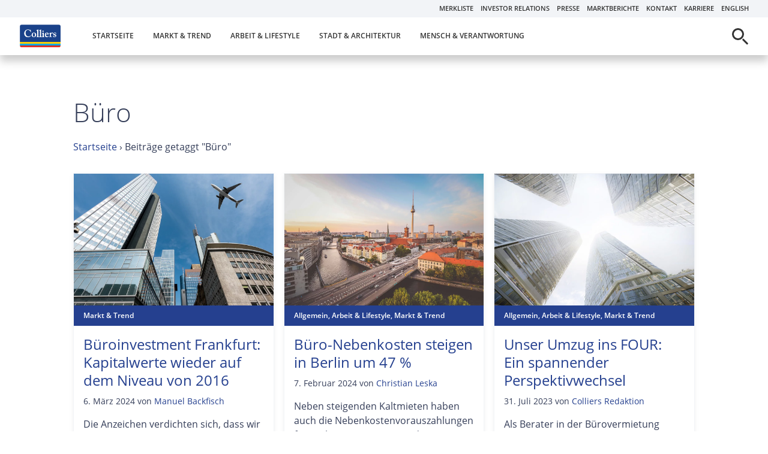

--- FILE ---
content_type: text/html; charset=UTF-8
request_url: https://www.colliers.de/blog/tag/buero/
body_size: 19845
content:
<!doctype html>
<html lang="de">
	<head>
		<meta charset="UTF-8">
		<meta name="viewport" content="width=device-width, initial-scale=1">
		<link rel="profile" href="https://gmpg.org/xfn/11">
		<link rel="icon" type="image/png" sizes="32x32" href="/favicon-32x32.png">
		<link rel="icon" type="image/png" sizes="16x16" href="/favicon-16x16.png">
		<link rel="mask-icon" href="/safari-pinned-tab.svg" color="#5bbad5">
		<link rel="preload" href="/wp-content/themes/colliers/fonts/open-sans-v17-latin-regular.woff2" as="font" type="font/woff2" crossorigin>
		<link rel="preload" href="/wp-content/themes/colliers/fonts/open-sans-v17-latin-600.woff2" as="font" type="font/woff2" crossorigin>
		<link rel="preload" href="/wp-content/themes/colliers/fonts/open-sans-v17-latin-300.woff2" as="font" type="font/woff2" crossorigin>
		<meta name="msapplication-TileColor" content="#da532c">
		<meta name="theme-color" content="#ffffff">
		<meta name='robots' content='noindex' />
	<style>img:is([sizes="auto" i], [sizes^="auto," i]) { contain-intrinsic-size: 3000px 1500px }</style>
	
	<!-- This site is optimized with the Yoast SEO plugin v26.3 - https://yoast.com/wordpress/plugins/seo/ -->
	<title>Büro - Colliers</title>
	<meta property="og:locale" content="de_DE" />
	<meta property="og:type" content="article" />
	<meta property="og:title" content="Büro - Colliers" />
	<meta property="og:url" content="https://www.colliers.de/blog/tag/buero/" />
	<meta property="og:site_name" content="Colliers" />
	<meta property="og:image" content="https://www.colliers.de/wp-content/uploads/2021/03/News-Article-Mobile-scaled.webp" />
	<meta property="og:image:width" content="2560" />
	<meta property="og:image:height" content="1577" />
	<meta property="og:image:type" content="image/jpeg" />
	<meta name="twitter:card" content="summary_large_image" />
	<meta name="twitter:site" content="@colliers_EMEA" />
	<script type="application/ld+json" class="yoast-schema-graph">{"@context":"https://schema.org","@graph":[{"@type":"CollectionPage","@id":"https://www.colliers.de/blog/tag/buero/","url":"https://www.colliers.de/blog/tag/buero/","name":"Büro - Colliers","isPartOf":{"@id":"https://www.colliers.de/#website"},"primaryImageOfPage":{"@id":"https://www.colliers.de/blog/tag/buero/#primaryimage"},"image":{"@id":"https://www.colliers.de/blog/tag/buero/#primaryimage"},"thumbnailUrl":"https://www.colliers.de/wp-content/uploads/2024/03/AdobeStock_127544588_1920x1080-jpg.webp","inLanguage":"de"},{"@type":"ImageObject","inLanguage":"de","@id":"https://www.colliers.de/blog/tag/buero/#primaryimage","url":"https://www.colliers.de/wp-content/uploads/2024/03/AdobeStock_127544588_1920x1080-jpg.webp","contentUrl":"https://www.colliers.de/wp-content/uploads/2024/03/AdobeStock_127544588_1920x1080-jpg.webp","width":1920,"height":1080,"caption":"Büroinvestment Frankfurt: Kapitalwerte wieder auf dem Niveau von 2016"},{"@type":"WebSite","@id":"https://www.colliers.de/#website","url":"https://www.colliers.de/","name":"Colliers","description":"Colliers ist einer der weltweit führenden Dienstleister im Bereich von Gewerbeimmobilien - Industrie und Logistik, Einzelhandel, Büroflächen.","potentialAction":[{"@type":"SearchAction","target":{"@type":"EntryPoint","urlTemplate":"https://www.colliers.de/?s={search_term_string}"},"query-input":{"@type":"PropertyValueSpecification","valueRequired":true,"valueName":"search_term_string"}}],"inLanguage":"de"}]}</script>
	<!-- / Yoast SEO plugin. -->


<link rel='dns-prefetch' href='//platform.twitter.com' />
<link rel='preconnect' href='//web.cmp.usercentrics.eu' />
<link rel='preconnect' href='//privacy-proxy.usercentrics.eu' />

<link rel="alternate" type="application/rss+xml" title="Colliers &raquo; Feed" href="https://www.colliers.de/feed/" />
<link rel="alternate" type="application/rss+xml" title="Colliers &raquo; Schlagwort-Feed zu Büro" href="https://www.colliers.de/blog/tag/buero/feed/" />
<link rel='preload' href='//privacy-proxy.usercentrics.eu/latest/uc-block.bundle.js' as='script'/>
<link rel='stylesheet' id='wp-block-library-css' href='https://www.colliers.de/core/wp-includes/css/dist/block-library/style.min.css?ver=71a520669a961f2b7de18ffa623e8487' type='text/css' media='all' />
<style id='classic-theme-styles-inline-css' type='text/css'>
/*! This file is auto-generated */
.wp-block-button__link{color:#fff;background-color:#32373c;border-radius:9999px;box-shadow:none;text-decoration:none;padding:calc(.667em + 2px) calc(1.333em + 2px);font-size:1.125em}.wp-block-file__button{background:#32373c;color:#fff;text-decoration:none}
</style>
<style id='dominant-color-styles-inline-css' type='text/css'>
img[data-dominant-color]:not(.has-transparency) { background-color: var(--dominant-color); }
</style>
<link data-minify="1" rel='stylesheet' id='colliers-main-css' href='https://www.colliers.de/wp-content/cache/min/1/wp-content/themes/colliers/css/main.css?ver=1768495284' type='text/css' media='all' />
<link data-minify="1" rel='stylesheet' id='schalk-style-css' href='https://www.colliers.de/wp-content/cache/min/1/wp-content/themes/colliers/style.css?ver=1768495284' type='text/css' media='all' />
<link data-minify="1" rel='stylesheet' id='cf7cf-style-css' href='https://www.colliers.de/wp-content/cache/min/1/wp-content/plugins/cf7-conditional-fields/style.css?ver=1768495284' type='text/css' media='all' />
<!-- Usercentrics CMP -->
<script nowprocket type="text/javascript" src="https://web.cmp.usercentrics.eu/ui/loader.js" id="usercentrics-cmp" data-settings-id="IUoaknxl4" async data-version="preview" ></script>
<script nowprocket type="text/javascript" src="https://privacy-proxy.usercentrics.eu/latest/uc-block.bundle.js" id="sf-usercentrics_uc_block_js-js"></script>
<script nowprocket type="text/javascript" id="sf-usercentrics_uc_block_js-js-after">
/* <![CDATA[ */
uc.blockElements({
    'S1pcEj_jZX': ['.object-map','.standort-autocomplete','.object-search__form-row--single','.map-container'], // Google Maps
    'BJz7qNsdj-7': ['.youtube-video'],
    'HyEX5Nidi-m' : ['.vimeo-video']
});

uc.reloadOnOptOut( 'S1pcEj_jZX' ); // reload page on allowing maps.
uc.reloadOnOptIn( 'S1pcEj_jZX' ); // reload page on allowing maps.COLIPW-253

uc.reloadOnOptIn( 'BJz7qNsdj-7' ); // reload page on accepting youtube.
/* ]]> */
</script>

<!-- Usercentrics CMP -->
<link rel="https://api.w.org/" href="https://www.colliers.de/wp-json/" /><link rel="alternate" title="JSON" type="application/json" href="https://www.colliers.de/wp-json/wp/v2/tags/30" /><meta name="generator" content="dominant-color-images 1.2.0">
<meta name="generator" content="performance-lab 4.0.0; plugins: dominant-color-images, webp-uploads">
<meta name="generator" content="webp-uploads 2.6.0">
		<!-- matelso Calltracking -->
		<script type="text/plain" data-usercentrics="MaTelSo">
			(function(m,a,t,e,l,s,o){m["CallTrackingObject"]=l;m[l]=m[l]||function()
			{ (m[l].q=m[l].q||[]).push(arguments)}
			;s=a.createElement(t);
				o=a.getElementsByTagName(t)[0];s.async=1;s.src=e;o.parentNode.insertBefore(s,o)
			})(window,document,"script","//rns.matelso.de/webtracking/4/","mtls");
		</script>
		<!-- End matelso Calltracking -->
				<!-- Google Tag Manager -->
		<script type="text/plain" data-usercentrics="Google Tag Manager">(function(w,d,s,l,i){w[l]=w[l]||[];w[l].push({'gtm.start':
					new Date().getTime(),event:'gtm.js'});var f=d.getElementsByTagName(s)[0],
				j=d.createElement(s),dl=l!='dataLayer'?'&l='+l:'';j.async=true;j.src=
				'https://www.googletagmanager.com/gtm.js?id='+i+dl;f.parentNode.insertBefore(j,f);
			})(window,document,'script','dataLayer','GTM-MCT3F93');</script>
		<!-- End Google Tag Manager -->
		<noscript><style id="rocket-lazyload-nojs-css">.rll-youtube-player, [data-lazy-src]{display:none !important;}</style></noscript>	<meta name="generator" content="WP Rocket 3.20.1.2" data-wpr-features="wpr_defer_js wpr_minify_js wpr_lazyload_images wpr_minify_css wpr_preload_links wpr_desktop" /></head>
<body class="archive tag tag-buero tag-30 wp-theme-schalk wp-child-theme-colliers hfeed no-sidebar">


<div class="page-wrapper " data-component="06_pages/PageWrapper">
	<header class="header header--white" data-component="04_organisms/Header">
		<div class="header__top">
			<a href="/merkliste/" class="cookie-indication" data-name="merkliste" data-component="03_molecules/CookieIndication"><span class="cookie-indication__display">
				<svg class=""><use xlink:href="#icon-heart"></use></svg>				</span> Merkliste</a>
			<nav class="meta-navigation">
				<div class="menu-meta-menu-container"><ul id="meta-menu" class="menu"><li id="menu-item-240" class="navigation__menu-item"><a href="https://corporate.colliers.com/en">Investor Relations</a></li>
<li id="menu-item-455361" class="navigation__menu-item navigation__menu-item--deepest-level"><a href="https://www.colliers.de/presse/">Presse</a></li>
<li id="menu-item-454392" class="navigation__menu-item navigation__menu-item--deepest-level"><a href="https://www.colliers.de/research/marktberichte/">Marktberichte</a></li>
<li id="menu-item-455362" class="navigation__menu-item navigation__menu-item--deepest-level"><a href="https://www.colliers.de/kontakt/">Kontakt</a></li>
<li id="menu-item-483731" class="navigation__menu-item navigation__menu-item--deepest-level"><a href="https://www.colliers.de/unternehmen/karriere/">Karriere</a></li>
<li id="menu-item-245" class="navigation__menu-item"><a href="https://www.colliers.com/en-de">English</a></li>
</ul></div>			</nav>
		</div>
		<div class="header__main">
			<input type="checkbox" id="search-trigger" class="input-trigger trigger-search">
			<input type="checkbox" class="input-trigger trigger-navigation">

			<a href="/" class="header__logo">
				<img src="data:image/svg+xml,%3Csvg%20xmlns='http://www.w3.org/2000/svg'%20viewBox='0%200%2065%200'%3E%3C/svg%3E" width="65" alt="Colliers" data-lazy-src="/wp-content/themes/colliers/img/colliers-logo.svg"/><noscript><img src="/wp-content/themes/colliers/img/colliers-logo.svg" width="65" alt="Colliers"/></noscript>
			</a>

			<div class="header__navigation">
				<nav class="main-navigation">
					<div class="menu-blog-menu-container"><ul id="menu-blog-menu" class="navigation__container"><li id="menu-item-483620" class="navigation__menu-item navigation__menu-item--deepest-level"><a href="https://www.colliers.de/blog/">Startseite</a></li>
<li id="menu-item-483616" class="navigation__menu-item"><a href="https://www.colliers.de/blog/kategorie/markt-trend/">Markt &#038; Trend</a></li>
<li id="menu-item-483617" class="navigation__menu-item"><a href="https://www.colliers.de/blog/kategorie/arbeit-lifestyle/">Arbeit &#038; Lifestyle</a></li>
<li id="menu-item-483618" class="navigation__menu-item"><a href="https://www.colliers.de/blog/kategorie/stadt-architektur/">Stadt &#038; Architektur</a></li>
<li id="menu-item-483619" class="navigation__menu-item"><a href="https://www.colliers.de/blog/kategorie/mensch-verantwortung/">Mensch &#038; Verantwortung</a></li>
</ul></div>				</nav>
			</div>
			<div class="header__interation">
				<div class="header__search">
					<div class="search-button">
						<span class="line1"></span>
						<span class="line2"></span>
					</div>
					<form method="get" action="/">
						<input type="text" name="s" class="search-field" autofocus placeholder="Suche ...">
												<input type="hidden" value="post" name="post_type" id="post_type" />
											</form>
				</div>
				<div class="header__interation-divider">
				</div>
				<div class="header__navigation-trigger">
					<div class="navigation-trigger">
						<span class="navigation-trigger__element"></span>
						<span class="navigation-trigger__element"></span>
						<span class="navigation-trigger__element"></span>
					</div>
				</div>
			</div>
		</div>
	</header>



<div id="blog-archive" class="component-container blog">
	<div class="content-container">
		<header class="page-header">
			<h1 class="blog__archive__title">Büro</h1>
		</header><!-- .page-header -->
		<div class="breadcrumb" itemscope itemtype="http://schema.org/BreadcrumbList"><span itemprop="itemListElement" itemscope itemtype="http://schema.org/ListItem"><a class="breadcrumbs__link" href="https://www.colliers.de/" itemprop="item"><span itemprop="name">Startseite</span></a><meta itemprop="position" content="1" /></span><span class="breadcrumb__separator"> › </span><span itemprop="itemListElement" itemscope itemtype="http://schema.org/ListItem"><span class="breadcrumb__current"><span itemprop="name">Beiträge getaggt "Büro"</span></span><meta itemprop="position" content="2" /></span></div><!-- .breadcrumbs -->		<div class="column-container column-container--first-isliquid">
			<div class="column blog__content">

				<div class="blog__content__cards">
													<div class="card">

	<article id="post-834279" class="blog__archive__post post-834279 post type-post status-publish format-standard has-post-thumbnail hentry category-markt-trend tag-buero tag-investment">
		<header>
			<div class="image-container">
				
		<a class="post-thumbnail" href="https://www.colliers.de/blog/bueroinvestment-frankfurt-kapitalwerte-wieder-auf-dem-niveau-von-2016/" aria-hidden="true" tabindex="-1">
			<img width="1920" height="1080" src="data:image/svg+xml,%3Csvg%20xmlns='http://www.w3.org/2000/svg'%20viewBox='0%200%201920%201080'%3E%3C/svg%3E" class="attachment-post-thumbnail size-post-thumbnail not-transparent wp-post-image" alt="Büroinvestment Frankfurt: Kapitalwerte wieder auf dem Niveau von 2016" decoding="async" fetchpriority="high" data-lazy-srcset="https://www.colliers.de/wp-content/uploads/2024/03/AdobeStock_127544588_1920x1080-100x56.webp 100w, https://www.colliers.de/wp-content/uploads/2024/03/AdobeStock_127544588_1920x1080-128x72.webp 128w, https://www.colliers.de/wp-content/uploads/2024/03/AdobeStock_127544588_1920x1080-176x99.webp 176w, https://www.colliers.de/wp-content/uploads/2024/03/AdobeStock_127544588_1920x1080-272x153.webp 272w, https://www.colliers.de/wp-content/uploads/2024/03/AdobeStock_127544588_1920x1080-300x169.webp 300w, https://www.colliers.de/wp-content/uploads/2024/03/AdobeStock_127544588_1920x1080-368x207.webp 368w, https://www.colliers.de/wp-content/uploads/2024/03/AdobeStock_127544588_1920x1080-450x253.webp 450w, https://www.colliers.de/wp-content/uploads/2024/03/AdobeStock_127544588_1920x1080-568x320.webp 568w, https://www.colliers.de/wp-content/uploads/2024/03/AdobeStock_127544588_1920x1080-640x360.webp 640w, https://www.colliers.de/wp-content/uploads/2024/03/AdobeStock_127544588_1920x1080-708x398.webp 708w, https://www.colliers.de/wp-content/uploads/2024/03/AdobeStock_127544588_1920x1080-750x422.webp 750w, https://www.colliers.de/wp-content/uploads/2024/03/AdobeStock_127544588_1920x1080-768x432.webp 768w, https://www.colliers.de/wp-content/uploads/2024/03/AdobeStock_127544588_1920x1080-800x450.webp 800w, https://www.colliers.de/wp-content/uploads/2024/03/AdobeStock_127544588_1920x1080-1024x576.webp 1024w, https://www.colliers.de/wp-content/uploads/2024/03/AdobeStock_127544588_1920x1080-1136x639.webp 1136w, https://www.colliers.de/wp-content/uploads/2024/03/AdobeStock_127544588_1920x1080-1280x720.webp 1280w, https://www.colliers.de/wp-content/uploads/2024/03/AdobeStock_127544588_1920x1080-1440x810.webp 1440w, https://www.colliers.de/wp-content/uploads/2024/03/AdobeStock_127544588_1920x1080-1536x864.webp 1536w, https://www.colliers.de/wp-content/uploads/2024/03/AdobeStock_127544588_1920x1080-1680x945.webp 1680w, https://www.colliers.de/wp-content/uploads/2024/03/AdobeStock_127544588_1920x1080-jpg.webp 1920w" data-lazy-sizes="(max-width: 1920px) 100vw, 1920px" data-has-transparency="false" data-dominant-color="778fa3" style="--dominant-color: #778fa3;" title="Büroinvestment Frankfurt: Kapitalwerte wieder auf dem Niveau von 2016" data-lazy-src="https://www.colliers.de/wp-content/uploads/2024/03/AdobeStock_127544588_1920x1080-jpg.webp" /><noscript><img width="1920" height="1080" src="https://www.colliers.de/wp-content/uploads/2024/03/AdobeStock_127544588_1920x1080-jpg.webp" class="attachment-post-thumbnail size-post-thumbnail not-transparent wp-post-image" alt="Büroinvestment Frankfurt: Kapitalwerte wieder auf dem Niveau von 2016" decoding="async" fetchpriority="high" srcset="https://www.colliers.de/wp-content/uploads/2024/03/AdobeStock_127544588_1920x1080-100x56.webp 100w, https://www.colliers.de/wp-content/uploads/2024/03/AdobeStock_127544588_1920x1080-128x72.webp 128w, https://www.colliers.de/wp-content/uploads/2024/03/AdobeStock_127544588_1920x1080-176x99.webp 176w, https://www.colliers.de/wp-content/uploads/2024/03/AdobeStock_127544588_1920x1080-272x153.webp 272w, https://www.colliers.de/wp-content/uploads/2024/03/AdobeStock_127544588_1920x1080-300x169.webp 300w, https://www.colliers.de/wp-content/uploads/2024/03/AdobeStock_127544588_1920x1080-368x207.webp 368w, https://www.colliers.de/wp-content/uploads/2024/03/AdobeStock_127544588_1920x1080-450x253.webp 450w, https://www.colliers.de/wp-content/uploads/2024/03/AdobeStock_127544588_1920x1080-568x320.webp 568w, https://www.colliers.de/wp-content/uploads/2024/03/AdobeStock_127544588_1920x1080-640x360.webp 640w, https://www.colliers.de/wp-content/uploads/2024/03/AdobeStock_127544588_1920x1080-708x398.webp 708w, https://www.colliers.de/wp-content/uploads/2024/03/AdobeStock_127544588_1920x1080-750x422.webp 750w, https://www.colliers.de/wp-content/uploads/2024/03/AdobeStock_127544588_1920x1080-768x432.webp 768w, https://www.colliers.de/wp-content/uploads/2024/03/AdobeStock_127544588_1920x1080-800x450.webp 800w, https://www.colliers.de/wp-content/uploads/2024/03/AdobeStock_127544588_1920x1080-1024x576.webp 1024w, https://www.colliers.de/wp-content/uploads/2024/03/AdobeStock_127544588_1920x1080-1136x639.webp 1136w, https://www.colliers.de/wp-content/uploads/2024/03/AdobeStock_127544588_1920x1080-1280x720.webp 1280w, https://www.colliers.de/wp-content/uploads/2024/03/AdobeStock_127544588_1920x1080-1440x810.webp 1440w, https://www.colliers.de/wp-content/uploads/2024/03/AdobeStock_127544588_1920x1080-1536x864.webp 1536w, https://www.colliers.de/wp-content/uploads/2024/03/AdobeStock_127544588_1920x1080-1680x945.webp 1680w, https://www.colliers.de/wp-content/uploads/2024/03/AdobeStock_127544588_1920x1080-jpg.webp 1920w" sizes="(max-width: 1920px) 100vw, 1920px" data-has-transparency="false" data-dominant-color="778fa3" style="--dominant-color: #778fa3;" title="Büroinvestment Frankfurt: Kapitalwerte wieder auf dem Niveau von 2016" loading="lazy" /></noscript>		</a>

						</div>
			<div class="blog__content__categories"><a href="https://www.colliers.de/blog/kategorie/markt-trend/">Markt &amp; Trend</a></div>
		</header>

		<div class="card__content">
			<a href="https://www.colliers.de/blog/bueroinvestment-frankfurt-kapitalwerte-wieder-auf-dem-niveau-von-2016/">
				<h2 class="h4 blog__post__title">Büroinvestment Frankfurt: Kapitalwerte wieder auf dem Niveau von 2016</h2>
			</a>
						<div class="blog__post__meta">
				<span class="posted-on"><time class="entry-date published" datetime="2024-03-06T10:19:24+01:00">6. März 2024</time><time class="updated hidden" datetime="2024-03-06T10:19:27+01:00">6. März 2024</time></span><span class="byline"> von <span class="author vcard"><a class="url fn n" href="https://www.colliers.de/blog/author/manuel-backfisch/">Manuel Backfisch</a></span></span><span class="updated hidden">März 6th, 2024</span>			</div>
			Die Anzeichen verdichten sich, dass wir schon bald wieder eine erhöhte Transaktionsdynamik auf dem Büroinvestment Markt in Frankfurt sehen werden. Für mich das wichtigste Signal: Der Spread zwischen der Spitzenrendite für ein Objekt auf dem Frankfurter Büromarkt und einer zehnjährigen deutschen Staatsanleihe ist in den letzten Monaten spürbar gewachsen und wird in Kürze ein Delta [&hellip;]		</div><!-- .entry-content -->

		<footer class="entry-footer">
			<a class="button" href="https://www.colliers.de/blog/bueroinvestment-frankfurt-kapitalwerte-wieder-auf-dem-niveau-von-2016/">Mehr erfahren</a>
		</footer><!-- .entry-footer -->


	</article><!-- #post-834279 -->
</div>


<div class="card">

	<article id="post-830253" class="blog__archive__post post-830253 post type-post status-publish format-standard has-post-thumbnail hentry category-allgemein category-arbeit-lifestyle category-markt-trend tag-buero tag-immobilienberatung">
		<header>
			<div class="image-container">
				
		<a class="post-thumbnail" href="https://www.colliers.de/blog/buero-nebenkosten-steigen-in-berlin-um-47/" aria-hidden="true" tabindex="-1">
			<img width="2560" height="1707" src="data:image/svg+xml,%3Csvg%20xmlns='http://www.w3.org/2000/svg'%20viewBox='0%200%202560%201707'%3E%3C/svg%3E" class="attachment-post-thumbnail size-post-thumbnail not-transparent wp-post-image" alt="Büro-Nebenkosten steigen in Berlin um 47 %" decoding="async" data-lazy-srcset="https://www.colliers.de/wp-content/uploads/2024/02/Berlin_Nebenkosten-100x67.webp 100w, https://www.colliers.de/wp-content/uploads/2024/02/Berlin_Nebenkosten-128x85.webp 128w, https://www.colliers.de/wp-content/uploads/2024/02/Berlin_Nebenkosten-176x117.webp 176w, https://www.colliers.de/wp-content/uploads/2024/02/Berlin_Nebenkosten-272x181.webp 272w, https://www.colliers.de/wp-content/uploads/2024/02/Berlin_Nebenkosten-300x200.webp 300w, https://www.colliers.de/wp-content/uploads/2024/02/Berlin_Nebenkosten-368x245.webp 368w, https://www.colliers.de/wp-content/uploads/2024/02/Berlin_Nebenkosten-450x300.webp 450w, https://www.colliers.de/wp-content/uploads/2024/02/Berlin_Nebenkosten-568x379.webp 568w, https://www.colliers.de/wp-content/uploads/2024/02/Berlin_Nebenkosten-640x427.webp 640w, https://www.colliers.de/wp-content/uploads/2024/02/Berlin_Nebenkosten-708x472.webp 708w, https://www.colliers.de/wp-content/uploads/2024/02/Berlin_Nebenkosten-750x500.webp 750w, https://www.colliers.de/wp-content/uploads/2024/02/Berlin_Nebenkosten-768x512.webp 768w, https://www.colliers.de/wp-content/uploads/2024/02/Berlin_Nebenkosten-800x533.webp 800w, https://www.colliers.de/wp-content/uploads/2024/02/Berlin_Nebenkosten-1024x683.webp 1024w, https://www.colliers.de/wp-content/uploads/2024/02/Berlin_Nebenkosten-1136x757.webp 1136w, https://www.colliers.de/wp-content/uploads/2024/02/Berlin_Nebenkosten-1280x853.webp 1280w, https://www.colliers.de/wp-content/uploads/2024/02/Berlin_Nebenkosten-1440x960.webp 1440w, https://www.colliers.de/wp-content/uploads/2024/02/Berlin_Nebenkosten-1536x1024.webp 1536w, https://www.colliers.de/wp-content/uploads/2024/02/Berlin_Nebenkosten-1680x1120.webp 1680w, https://www.colliers.de/wp-content/uploads/2024/02/Berlin_Nebenkosten-1920x1280.webp 1920w, https://www.colliers.de/wp-content/uploads/2024/02/Berlin_Nebenkosten-2048x1365.webp 2048w, https://www.colliers.de/wp-content/uploads/2024/02/Berlin_Nebenkosten-scaled.webp 2560w" data-lazy-sizes="(max-width: 2560px) 100vw, 2560px" data-has-transparency="false" data-dominant-color="a0938e" style="--dominant-color: #a0938e;" title="Berlin Nebenkosten" data-lazy-src="https://www.colliers.de/wp-content/uploads/2024/02/Berlin_Nebenkosten-scaled.webp" /><noscript><img width="2560" height="1707" src="https://www.colliers.de/wp-content/uploads/2024/02/Berlin_Nebenkosten-scaled.webp" class="attachment-post-thumbnail size-post-thumbnail not-transparent wp-post-image" alt="Büro-Nebenkosten steigen in Berlin um 47 %" decoding="async" srcset="https://www.colliers.de/wp-content/uploads/2024/02/Berlin_Nebenkosten-100x67.webp 100w, https://www.colliers.de/wp-content/uploads/2024/02/Berlin_Nebenkosten-128x85.webp 128w, https://www.colliers.de/wp-content/uploads/2024/02/Berlin_Nebenkosten-176x117.webp 176w, https://www.colliers.de/wp-content/uploads/2024/02/Berlin_Nebenkosten-272x181.webp 272w, https://www.colliers.de/wp-content/uploads/2024/02/Berlin_Nebenkosten-300x200.webp 300w, https://www.colliers.de/wp-content/uploads/2024/02/Berlin_Nebenkosten-368x245.webp 368w, https://www.colliers.de/wp-content/uploads/2024/02/Berlin_Nebenkosten-450x300.webp 450w, https://www.colliers.de/wp-content/uploads/2024/02/Berlin_Nebenkosten-568x379.webp 568w, https://www.colliers.de/wp-content/uploads/2024/02/Berlin_Nebenkosten-640x427.webp 640w, https://www.colliers.de/wp-content/uploads/2024/02/Berlin_Nebenkosten-708x472.webp 708w, https://www.colliers.de/wp-content/uploads/2024/02/Berlin_Nebenkosten-750x500.webp 750w, https://www.colliers.de/wp-content/uploads/2024/02/Berlin_Nebenkosten-768x512.webp 768w, https://www.colliers.de/wp-content/uploads/2024/02/Berlin_Nebenkosten-800x533.webp 800w, https://www.colliers.de/wp-content/uploads/2024/02/Berlin_Nebenkosten-1024x683.webp 1024w, https://www.colliers.de/wp-content/uploads/2024/02/Berlin_Nebenkosten-1136x757.webp 1136w, https://www.colliers.de/wp-content/uploads/2024/02/Berlin_Nebenkosten-1280x853.webp 1280w, https://www.colliers.de/wp-content/uploads/2024/02/Berlin_Nebenkosten-1440x960.webp 1440w, https://www.colliers.de/wp-content/uploads/2024/02/Berlin_Nebenkosten-1536x1024.webp 1536w, https://www.colliers.de/wp-content/uploads/2024/02/Berlin_Nebenkosten-1680x1120.webp 1680w, https://www.colliers.de/wp-content/uploads/2024/02/Berlin_Nebenkosten-1920x1280.webp 1920w, https://www.colliers.de/wp-content/uploads/2024/02/Berlin_Nebenkosten-2048x1365.webp 2048w, https://www.colliers.de/wp-content/uploads/2024/02/Berlin_Nebenkosten-scaled.webp 2560w" sizes="(max-width: 2560px) 100vw, 2560px" data-has-transparency="false" data-dominant-color="a0938e" style="--dominant-color: #a0938e;" title="Berlin Nebenkosten" loading="lazy" /></noscript>		</a>

						</div>
			<div class="blog__content__categories"><a href="https://www.colliers.de/blog/kategorie/allgemein/">Allgemein</a>, <a href="https://www.colliers.de/blog/kategorie/arbeit-lifestyle/">Arbeit &amp; Lifestyle</a>, <a href="https://www.colliers.de/blog/kategorie/markt-trend/">Markt &amp; Trend</a></div>
		</header>

		<div class="card__content">
			<a href="https://www.colliers.de/blog/buero-nebenkosten-steigen-in-berlin-um-47/">
				<h2 class="h4 blog__post__title">Büro-Nebenkosten steigen in Berlin um 47 %</h2>
			</a>
						<div class="blog__post__meta">
				<span class="posted-on"><time class="entry-date published" datetime="2024-02-07T18:04:25+01:00">7. Februar 2024</time><time class="updated hidden" datetime="2024-02-07T18:04:27+01:00">7. Februar 2024</time></span><span class="byline"> von <span class="author vcard"><a class="url fn n" href="https://www.colliers.de/blog/author/christian-leskacolliers-com/">Christian Leska</a></span></span><span class="updated hidden">Februar 7th, 2024</span>			</div>
			Neben steigenden Kaltmieten haben auch die Nebenkostenvorauszahlungen für Berliner Büromieter in den vergangenen Jahren erheblich zugelegt. Das geht aus einer aktuellen Nebenkosten-Analyse von Colliers für den Büromarkt der Hauptstadt hervor. Anstieg um 47 % seit 2018 Demnach mussten Büromieter 2018 bei Neuanmietungen noch durchschnittlich 3,10 Euro pro Quadratmeter und Monat für Nebenkosten vorauszahlen. 2023 lag [&hellip;]		</div><!-- .entry-content -->

		<footer class="entry-footer">
			<a class="button" href="https://www.colliers.de/blog/buero-nebenkosten-steigen-in-berlin-um-47/">Mehr erfahren</a>
		</footer><!-- .entry-footer -->


	</article><!-- #post-830253 -->
</div>


<div class="card">

	<article id="post-784716" class="blog__archive__post post-784716 post type-post status-publish format-standard has-post-thumbnail hentry category-allgemein category-arbeit-lifestyle category-markt-trend tag-architektur tag-buero tag-immobilienberatung tag-new-work">
		<header>
			<div class="image-container">
				
		<a class="post-thumbnail" href="https://www.colliers.de/blog/unser-umzug-ins-four-ein-spannender-perspektivwechsel/" aria-hidden="true" tabindex="-1">
			<img width="2000" height="1426" src="data:image/svg+xml,%3Csvg%20xmlns='http://www.w3.org/2000/svg'%20viewBox='0%200%202000%201426'%3E%3C/svg%3E" class="attachment-post-thumbnail size-post-thumbnail not-transparent wp-post-image" alt="Unser Umzug ins FOUR: Ein spannender Perspektivwechsel" decoding="async" data-lazy-srcset="https://www.colliers.de/wp-content/uploads/2023/07/04_ViewUp_Quartiersplatz_final-100x71.webp 100w, https://www.colliers.de/wp-content/uploads/2023/07/04_ViewUp_Quartiersplatz_final-128x91.webp 128w, https://www.colliers.de/wp-content/uploads/2023/07/04_ViewUp_Quartiersplatz_final-176x125.webp 176w, https://www.colliers.de/wp-content/uploads/2023/07/04_ViewUp_Quartiersplatz_final-272x194.webp 272w, https://www.colliers.de/wp-content/uploads/2023/07/04_ViewUp_Quartiersplatz_final-300x214.webp 300w, https://www.colliers.de/wp-content/uploads/2023/07/04_ViewUp_Quartiersplatz_final-368x262.webp 368w, https://www.colliers.de/wp-content/uploads/2023/07/04_ViewUp_Quartiersplatz_final-450x321.webp 450w, https://www.colliers.de/wp-content/uploads/2023/07/04_ViewUp_Quartiersplatz_final-568x405.webp 568w, https://www.colliers.de/wp-content/uploads/2023/07/04_ViewUp_Quartiersplatz_final-640x456.webp 640w, https://www.colliers.de/wp-content/uploads/2023/07/04_ViewUp_Quartiersplatz_final-708x505.webp 708w, https://www.colliers.de/wp-content/uploads/2023/07/04_ViewUp_Quartiersplatz_final-750x535.webp 750w, https://www.colliers.de/wp-content/uploads/2023/07/04_ViewUp_Quartiersplatz_final-768x548.webp 768w, https://www.colliers.de/wp-content/uploads/2023/07/04_ViewUp_Quartiersplatz_final-800x570.webp 800w, https://www.colliers.de/wp-content/uploads/2023/07/04_ViewUp_Quartiersplatz_final-1024x730.webp 1024w, https://www.colliers.de/wp-content/uploads/2023/07/04_ViewUp_Quartiersplatz_final-1136x810.webp 1136w, https://www.colliers.de/wp-content/uploads/2023/07/04_ViewUp_Quartiersplatz_final-1280x913.webp 1280w, https://www.colliers.de/wp-content/uploads/2023/07/04_ViewUp_Quartiersplatz_final-1440x1027.webp 1440w, https://www.colliers.de/wp-content/uploads/2023/07/04_ViewUp_Quartiersplatz_final-1536x1095.webp 1536w, https://www.colliers.de/wp-content/uploads/2023/07/04_ViewUp_Quartiersplatz_final-1680x1198.webp 1680w, https://www.colliers.de/wp-content/uploads/2023/07/04_ViewUp_Quartiersplatz_final-1920x1369.webp 1920w, https://www.colliers.de/wp-content/uploads/2023/07/04_ViewUp_Quartiersplatz_final-jpg.webp 2000w" data-lazy-sizes="(max-width: 2000px) 100vw, 2000px" data-has-transparency="false" data-dominant-color="c1c3c6" style="--dominant-color: #c1c3c6;" title="04 ViewUp Quartiersplatz Final" data-lazy-src="https://www.colliers.de/wp-content/uploads/2023/07/04_ViewUp_Quartiersplatz_final-jpg.webp" /><noscript><img width="2000" height="1426" src="https://www.colliers.de/wp-content/uploads/2023/07/04_ViewUp_Quartiersplatz_final-jpg.webp" class="attachment-post-thumbnail size-post-thumbnail not-transparent wp-post-image" alt="Unser Umzug ins FOUR: Ein spannender Perspektivwechsel" decoding="async" srcset="https://www.colliers.de/wp-content/uploads/2023/07/04_ViewUp_Quartiersplatz_final-100x71.webp 100w, https://www.colliers.de/wp-content/uploads/2023/07/04_ViewUp_Quartiersplatz_final-128x91.webp 128w, https://www.colliers.de/wp-content/uploads/2023/07/04_ViewUp_Quartiersplatz_final-176x125.webp 176w, https://www.colliers.de/wp-content/uploads/2023/07/04_ViewUp_Quartiersplatz_final-272x194.webp 272w, https://www.colliers.de/wp-content/uploads/2023/07/04_ViewUp_Quartiersplatz_final-300x214.webp 300w, https://www.colliers.de/wp-content/uploads/2023/07/04_ViewUp_Quartiersplatz_final-368x262.webp 368w, https://www.colliers.de/wp-content/uploads/2023/07/04_ViewUp_Quartiersplatz_final-450x321.webp 450w, https://www.colliers.de/wp-content/uploads/2023/07/04_ViewUp_Quartiersplatz_final-568x405.webp 568w, https://www.colliers.de/wp-content/uploads/2023/07/04_ViewUp_Quartiersplatz_final-640x456.webp 640w, https://www.colliers.de/wp-content/uploads/2023/07/04_ViewUp_Quartiersplatz_final-708x505.webp 708w, https://www.colliers.de/wp-content/uploads/2023/07/04_ViewUp_Quartiersplatz_final-750x535.webp 750w, https://www.colliers.de/wp-content/uploads/2023/07/04_ViewUp_Quartiersplatz_final-768x548.webp 768w, https://www.colliers.de/wp-content/uploads/2023/07/04_ViewUp_Quartiersplatz_final-800x570.webp 800w, https://www.colliers.de/wp-content/uploads/2023/07/04_ViewUp_Quartiersplatz_final-1024x730.webp 1024w, https://www.colliers.de/wp-content/uploads/2023/07/04_ViewUp_Quartiersplatz_final-1136x810.webp 1136w, https://www.colliers.de/wp-content/uploads/2023/07/04_ViewUp_Quartiersplatz_final-1280x913.webp 1280w, https://www.colliers.de/wp-content/uploads/2023/07/04_ViewUp_Quartiersplatz_final-1440x1027.webp 1440w, https://www.colliers.de/wp-content/uploads/2023/07/04_ViewUp_Quartiersplatz_final-1536x1095.webp 1536w, https://www.colliers.de/wp-content/uploads/2023/07/04_ViewUp_Quartiersplatz_final-1680x1198.webp 1680w, https://www.colliers.de/wp-content/uploads/2023/07/04_ViewUp_Quartiersplatz_final-1920x1369.webp 1920w, https://www.colliers.de/wp-content/uploads/2023/07/04_ViewUp_Quartiersplatz_final-jpg.webp 2000w" sizes="(max-width: 2000px) 100vw, 2000px" data-has-transparency="false" data-dominant-color="c1c3c6" style="--dominant-color: #c1c3c6;" title="04 ViewUp Quartiersplatz Final" loading="lazy" /></noscript>		</a>

						</div>
			<div class="blog__content__categories"><a href="https://www.colliers.de/blog/kategorie/allgemein/">Allgemein</a>, <a href="https://www.colliers.de/blog/kategorie/arbeit-lifestyle/">Arbeit &amp; Lifestyle</a>, <a href="https://www.colliers.de/blog/kategorie/markt-trend/">Markt &amp; Trend</a></div>
		</header>

		<div class="card__content">
			<a href="https://www.colliers.de/blog/unser-umzug-ins-four-ein-spannender-perspektivwechsel/">
				<h2 class="h4 blog__post__title">Unser Umzug ins FOUR: Ein spannender Perspektivwechsel</h2>
			</a>
						<div class="blog__post__meta">
				<span class="posted-on"><time class="entry-date published" datetime="2023-07-31T17:12:23+02:00">31. Juli 2023</time><time class="updated hidden" datetime="2023-08-25T15:55:23+02:00">25. August 2023</time></span><span class="byline"> von <span class="author vcard"><a class="url fn n" href="https://www.colliers.de/blog/author/colliers-redaktion/">Colliers Redaktion</a></span></span><span class="updated hidden">August 25th, 2023</span>			</div>
			Als Berater in der Bürovermietung betreuen wir jedes Jahr diverse Neuanmietungen von Unternehmen, die mit komplexen Anmietprozessen und Entscheidungen verbunden sind. Im aktuellen Umfeld unterstützen wir unsere Kunden unter anderem verstärkt dabei, sich für die Zukunft aufzustellen und neue Büroflächen mit verändertem Nutzungskonzept zu erschließen. Da dürfte der eigene Umzug unseres Deutschland Headquarters ins FOUR, [&hellip;]		</div><!-- .entry-content -->

		<footer class="entry-footer">
			<a class="button" href="https://www.colliers.de/blog/unser-umzug-ins-four-ein-spannender-perspektivwechsel/">Mehr erfahren</a>
		</footer><!-- .entry-footer -->


	</article><!-- #post-784716 -->
</div>


<div class="card">

	<article id="post-780890" class="blog__archive__post post-780890 post type-post status-publish format-standard has-post-thumbnail hentry category-markt-trend category-stadt-architektur tag-buero tag-investment">
		<header>
			<div class="image-container">
				
		<a class="post-thumbnail" href="https://www.colliers.de/blog/mit-umnutzungen-gegen-den-bueroleerstand/" aria-hidden="true" tabindex="-1">
			<img width="2560" height="1280" src="data:image/svg+xml,%3Csvg%20xmlns='http://www.w3.org/2000/svg'%20viewBox='0%200%202560%201280'%3E%3C/svg%3E" class="attachment-post-thumbnail size-post-thumbnail not-transparent wp-post-image" alt="Mit Umnutzungen gegen den Büroleerstand" decoding="async" data-lazy-srcset="https://www.colliers.de/wp-content/uploads/2023/07/AdobeStock_124411912-100x50.webp 100w, https://www.colliers.de/wp-content/uploads/2023/07/AdobeStock_124411912-128x64.webp 128w, https://www.colliers.de/wp-content/uploads/2023/07/AdobeStock_124411912-176x88.webp 176w, https://www.colliers.de/wp-content/uploads/2023/07/AdobeStock_124411912-272x136.webp 272w, https://www.colliers.de/wp-content/uploads/2023/07/AdobeStock_124411912-300x150.webp 300w, https://www.colliers.de/wp-content/uploads/2023/07/AdobeStock_124411912-368x184.webp 368w, https://www.colliers.de/wp-content/uploads/2023/07/AdobeStock_124411912-450x225.webp 450w, https://www.colliers.de/wp-content/uploads/2023/07/AdobeStock_124411912-568x284.webp 568w, https://www.colliers.de/wp-content/uploads/2023/07/AdobeStock_124411912-640x320.webp 640w, https://www.colliers.de/wp-content/uploads/2023/07/AdobeStock_124411912-708x354.webp 708w, https://www.colliers.de/wp-content/uploads/2023/07/AdobeStock_124411912-750x375.webp 750w, https://www.colliers.de/wp-content/uploads/2023/07/AdobeStock_124411912-768x384.webp 768w, https://www.colliers.de/wp-content/uploads/2023/07/AdobeStock_124411912-800x400.webp 800w, https://www.colliers.de/wp-content/uploads/2023/07/AdobeStock_124411912-1024x512.webp 1024w, https://www.colliers.de/wp-content/uploads/2023/07/AdobeStock_124411912-1136x568.webp 1136w, https://www.colliers.de/wp-content/uploads/2023/07/AdobeStock_124411912-1280x640.webp 1280w, https://www.colliers.de/wp-content/uploads/2023/07/AdobeStock_124411912-1440x720.webp 1440w, https://www.colliers.de/wp-content/uploads/2023/07/AdobeStock_124411912-1536x768.webp 1536w, https://www.colliers.de/wp-content/uploads/2023/07/AdobeStock_124411912-1680x840.webp 1680w, https://www.colliers.de/wp-content/uploads/2023/07/AdobeStock_124411912-1920x960.webp 1920w, https://www.colliers.de/wp-content/uploads/2023/07/AdobeStock_124411912-2048x1024.webp 2048w, https://www.colliers.de/wp-content/uploads/2023/07/AdobeStock_124411912-scaled.webp 2560w" data-lazy-sizes="(max-width: 2560px) 100vw, 2560px" data-has-transparency="false" data-dominant-color="9c9da2" style="--dominant-color: #9c9da2;" title="Umnutzungen gegen Leerstand" data-lazy-src="https://www.colliers.de/wp-content/uploads/2023/07/AdobeStock_124411912-scaled.webp" /><noscript><img width="2560" height="1280" src="https://www.colliers.de/wp-content/uploads/2023/07/AdobeStock_124411912-scaled.webp" class="attachment-post-thumbnail size-post-thumbnail not-transparent wp-post-image" alt="Mit Umnutzungen gegen den Büroleerstand" decoding="async" srcset="https://www.colliers.de/wp-content/uploads/2023/07/AdobeStock_124411912-100x50.webp 100w, https://www.colliers.de/wp-content/uploads/2023/07/AdobeStock_124411912-128x64.webp 128w, https://www.colliers.de/wp-content/uploads/2023/07/AdobeStock_124411912-176x88.webp 176w, https://www.colliers.de/wp-content/uploads/2023/07/AdobeStock_124411912-272x136.webp 272w, https://www.colliers.de/wp-content/uploads/2023/07/AdobeStock_124411912-300x150.webp 300w, https://www.colliers.de/wp-content/uploads/2023/07/AdobeStock_124411912-368x184.webp 368w, https://www.colliers.de/wp-content/uploads/2023/07/AdobeStock_124411912-450x225.webp 450w, https://www.colliers.de/wp-content/uploads/2023/07/AdobeStock_124411912-568x284.webp 568w, https://www.colliers.de/wp-content/uploads/2023/07/AdobeStock_124411912-640x320.webp 640w, https://www.colliers.de/wp-content/uploads/2023/07/AdobeStock_124411912-708x354.webp 708w, https://www.colliers.de/wp-content/uploads/2023/07/AdobeStock_124411912-750x375.webp 750w, https://www.colliers.de/wp-content/uploads/2023/07/AdobeStock_124411912-768x384.webp 768w, https://www.colliers.de/wp-content/uploads/2023/07/AdobeStock_124411912-800x400.webp 800w, https://www.colliers.de/wp-content/uploads/2023/07/AdobeStock_124411912-1024x512.webp 1024w, https://www.colliers.de/wp-content/uploads/2023/07/AdobeStock_124411912-1136x568.webp 1136w, https://www.colliers.de/wp-content/uploads/2023/07/AdobeStock_124411912-1280x640.webp 1280w, https://www.colliers.de/wp-content/uploads/2023/07/AdobeStock_124411912-1440x720.webp 1440w, https://www.colliers.de/wp-content/uploads/2023/07/AdobeStock_124411912-1536x768.webp 1536w, https://www.colliers.de/wp-content/uploads/2023/07/AdobeStock_124411912-1680x840.webp 1680w, https://www.colliers.de/wp-content/uploads/2023/07/AdobeStock_124411912-1920x960.webp 1920w, https://www.colliers.de/wp-content/uploads/2023/07/AdobeStock_124411912-2048x1024.webp 2048w, https://www.colliers.de/wp-content/uploads/2023/07/AdobeStock_124411912-scaled.webp 2560w" sizes="(max-width: 2560px) 100vw, 2560px" data-has-transparency="false" data-dominant-color="9c9da2" style="--dominant-color: #9c9da2;" title="Umnutzungen gegen Leerstand" loading="lazy" /></noscript>		</a>

						</div>
			<div class="blog__content__categories"><a href="https://www.colliers.de/blog/kategorie/markt-trend/">Markt &amp; Trend</a>, <a href="https://www.colliers.de/blog/kategorie/stadt-architektur/">Stadt &amp; Architektur</a></div>
		</header>

		<div class="card__content">
			<a href="https://www.colliers.de/blog/mit-umnutzungen-gegen-den-bueroleerstand/">
				<h2 class="h4 blog__post__title">Mit Umnutzungen gegen den Büroleerstand</h2>
			</a>
						<div class="blog__post__meta">
				<span class="posted-on"><time class="entry-date published" datetime="2023-07-20T08:59:16+02:00">20. Juli 2023</time><time class="updated hidden" datetime="2023-07-20T09:51:15+02:00">20. Juli 2023</time></span><span class="byline"> von <span class="author vcard"><a class="url fn n" href="https://www.colliers.de/blog/author/colliers-redaktion/">Colliers Redaktion</a></span></span><span class="updated hidden">Juli 20th, 2023</span>			</div>
			Der Büroleerstand in Düsseldorf ist im Jahresvergleich auf dem höchsten Stand seit 2016. Ende 2022 standen 625.400 Quadratmeter Bürofläche leer, was einer Leerstandsquote von 7,8 Prozent entsprach. Im ersten Halbjahr 2023 haben wir hier im Wesentlichen eine Seitwärtsbewegung gesehen. Büros mit C-Qualität haben es besonders schwer Nutzer sortieren vor allem die schlechteren Qualitäten aus. Rund [&hellip;]		</div><!-- .entry-content -->

		<footer class="entry-footer">
			<a class="button" href="https://www.colliers.de/blog/mit-umnutzungen-gegen-den-bueroleerstand/">Mehr erfahren</a>
		</footer><!-- .entry-footer -->


	</article><!-- #post-780890 -->
</div>


<div class="card">

	<article id="post-684289" class="blog__archive__post post-684289 post type-post status-publish format-standard has-post-thumbnail hentry category-arbeit-lifestyle category-markt-trend tag-buero tag-muenchen tag-new-work">
		<header>
			<div class="image-container">
				
		<a class="post-thumbnail" href="https://www.colliers.de/blog/new-work-order-die-neuen-aufgaben-des-bueros/" aria-hidden="true" tabindex="-1">
			<img width="1560" height="725" src="data:image/svg+xml,%3Csvg%20xmlns='http://www.w3.org/2000/svg'%20viewBox='0%200%201560%20725'%3E%3C/svg%3E" class="attachment-post-thumbnail size-post-thumbnail not-transparent wp-post-image" alt="New Work Order: die neuen Aufgaben des Büros" decoding="async" data-lazy-srcset="https://www.colliers.de/wp-content/uploads/2022/04/1-100x46.webp 100w, https://www.colliers.de/wp-content/uploads/2022/04/1-128x59.webp 128w, https://www.colliers.de/wp-content/uploads/2022/04/1-176x82.webp 176w, https://www.colliers.de/wp-content/uploads/2022/04/1-272x126.webp 272w, https://www.colliers.de/wp-content/uploads/2022/04/1-300x139.webp 300w, https://www.colliers.de/wp-content/uploads/2022/04/1-368x171.webp 368w, https://www.colliers.de/wp-content/uploads/2022/04/1-450x209.webp 450w, https://www.colliers.de/wp-content/uploads/2022/04/1-568x264.webp 568w, https://www.colliers.de/wp-content/uploads/2022/04/1-640x297.webp 640w, https://www.colliers.de/wp-content/uploads/2022/04/1-708x329.webp 708w, https://www.colliers.de/wp-content/uploads/2022/04/1-750x349.webp 750w, https://www.colliers.de/wp-content/uploads/2022/04/1-768x357.webp 768w, https://www.colliers.de/wp-content/uploads/2022/04/1-800x372.webp 800w, https://www.colliers.de/wp-content/uploads/2022/04/1-1024x476.webp 1024w, https://www.colliers.de/wp-content/uploads/2022/04/1-1136x528.webp 1136w, https://www.colliers.de/wp-content/uploads/2022/04/1-1280x595.webp 1280w, https://www.colliers.de/wp-content/uploads/2022/04/1-1440x669.webp 1440w, https://www.colliers.de/wp-content/uploads/2022/04/1-1536x714.webp 1536w, https://www.colliers.de/wp-content/uploads/2022/04/1-png.webp 1560w" data-lazy-sizes="(max-width: 1560px) 100vw, 1560px" data-has-transparency="false" data-dominant-color="777060" style="--dominant-color: #777060;" title="1" data-lazy-src="https://www.colliers.de/wp-content/uploads/2022/04/1-png.webp" /><noscript><img width="1560" height="725" src="https://www.colliers.de/wp-content/uploads/2022/04/1-png.webp" class="attachment-post-thumbnail size-post-thumbnail not-transparent wp-post-image" alt="New Work Order: die neuen Aufgaben des Büros" decoding="async" srcset="https://www.colliers.de/wp-content/uploads/2022/04/1-100x46.webp 100w, https://www.colliers.de/wp-content/uploads/2022/04/1-128x59.webp 128w, https://www.colliers.de/wp-content/uploads/2022/04/1-176x82.webp 176w, https://www.colliers.de/wp-content/uploads/2022/04/1-272x126.webp 272w, https://www.colliers.de/wp-content/uploads/2022/04/1-300x139.webp 300w, https://www.colliers.de/wp-content/uploads/2022/04/1-368x171.webp 368w, https://www.colliers.de/wp-content/uploads/2022/04/1-450x209.webp 450w, https://www.colliers.de/wp-content/uploads/2022/04/1-568x264.webp 568w, https://www.colliers.de/wp-content/uploads/2022/04/1-640x297.webp 640w, https://www.colliers.de/wp-content/uploads/2022/04/1-708x329.webp 708w, https://www.colliers.de/wp-content/uploads/2022/04/1-750x349.webp 750w, https://www.colliers.de/wp-content/uploads/2022/04/1-768x357.webp 768w, https://www.colliers.de/wp-content/uploads/2022/04/1-800x372.webp 800w, https://www.colliers.de/wp-content/uploads/2022/04/1-1024x476.webp 1024w, https://www.colliers.de/wp-content/uploads/2022/04/1-1136x528.webp 1136w, https://www.colliers.de/wp-content/uploads/2022/04/1-1280x595.webp 1280w, https://www.colliers.de/wp-content/uploads/2022/04/1-1440x669.webp 1440w, https://www.colliers.de/wp-content/uploads/2022/04/1-1536x714.webp 1536w, https://www.colliers.de/wp-content/uploads/2022/04/1-png.webp 1560w" sizes="(max-width: 1560px) 100vw, 1560px" data-has-transparency="false" data-dominant-color="777060" style="--dominant-color: #777060;" title="1" loading="lazy" /></noscript>		</a>

						</div>
			<div class="blog__content__categories"><a href="https://www.colliers.de/blog/kategorie/arbeit-lifestyle/">Arbeit &amp; Lifestyle</a>, <a href="https://www.colliers.de/blog/kategorie/markt-trend/">Markt &amp; Trend</a></div>
		</header>

		<div class="card__content">
			<a href="https://www.colliers.de/blog/new-work-order-die-neuen-aufgaben-des-bueros/">
				<h2 class="h4 blog__post__title">New Work Order: die neuen Aufgaben des Büros</h2>
			</a>
						<div class="blog__post__meta">
				<span class="posted-on"><time class="entry-date published" datetime="2022-04-14T09:33:00+02:00">14. April 2022</time><time class="updated hidden" datetime="2022-04-14T13:41:48+02:00">14. April 2022</time></span><span class="byline"> von <span class="author vcard"><a class="url fn n" href="https://www.colliers.de/blog/author/colliers-redaktion/">Colliers Redaktion</a></span></span><span class="updated hidden">April 14th, 2022</span>			</div>
			Ein stark verändertes Nutzerverhalten verlangt neu gedachte Büros. Die vergangenen zwei Jahre haben bewiesen, dass New Work nicht nur der Traum einer idealisierten Arbeitswelt ist, sondern die Voraussetzung für künftige Erfolge innerhalb veränderter Lebensrealitäten. Neue Bürolayouts sehen in der Regel weniger Arbeitsplätze vor, Flächen für informelle Kommunikation und individuelle Rückzugsmöglichkeiten dagegen wachsen. New Work als [&hellip;]		</div><!-- .entry-content -->

		<footer class="entry-footer">
			<a class="button" href="https://www.colliers.de/blog/new-work-order-die-neuen-aufgaben-des-bueros/">Mehr erfahren</a>
		</footer><!-- .entry-footer -->


	</article><!-- #post-684289 -->
</div>


<div class="card">

	<article id="post-522338" class="blog__archive__post post-522338 post type-post status-publish format-standard has-post-thumbnail hentry category-arbeit-lifestyle category-markt-trend tag-buero tag-new-work">
		<header>
			<div class="image-container">
				
		<a class="post-thumbnail" href="https://www.colliers.de/blog/vom-buero-zum-brand-experience-space/" aria-hidden="true" tabindex="-1">
			<img width="2268" height="1187" src="data:image/svg+xml,%3Csvg%20xmlns='http://www.w3.org/2000/svg'%20viewBox='0%200%202268%201187'%3E%3C/svg%3E" class="attachment-post-thumbnail size-post-thumbnail not-transparent wp-post-image" alt="Vom Büro zum Brand Experience Space" decoding="async" data-lazy-srcset="https://www.colliers.de/wp-content/uploads/2020/09/Office-Interaktion-100x52.webp 100w, https://www.colliers.de/wp-content/uploads/2020/09/Office-Interaktion-128x67.webp 128w, https://www.colliers.de/wp-content/uploads/2020/09/Office-Interaktion-176x92.webp 176w, https://www.colliers.de/wp-content/uploads/2020/09/Office-Interaktion-272x142.webp 272w, https://www.colliers.de/wp-content/uploads/2020/09/Office-Interaktion-300x157.webp 300w, https://www.colliers.de/wp-content/uploads/2020/09/Office-Interaktion-368x193.webp 368w, https://www.colliers.de/wp-content/uploads/2020/09/Office-Interaktion-450x236.webp 450w, https://www.colliers.de/wp-content/uploads/2020/09/Office-Interaktion-568x297.webp 568w, https://www.colliers.de/wp-content/uploads/2020/09/Office-Interaktion-640x335.webp 640w, https://www.colliers.de/wp-content/uploads/2020/09/Office-Interaktion-708x371.webp 708w, https://www.colliers.de/wp-content/uploads/2020/09/Office-Interaktion-750x393.webp 750w, https://www.colliers.de/wp-content/uploads/2020/09/Office-Interaktion-768x402.webp 768w, https://www.colliers.de/wp-content/uploads/2020/09/Office-Interaktion-800x419.webp 800w, https://www.colliers.de/wp-content/uploads/2020/09/Office-Interaktion-1024x536.webp 1024w, https://www.colliers.de/wp-content/uploads/2020/09/Office-Interaktion-1136x595.webp 1136w, https://www.colliers.de/wp-content/uploads/2020/09/Office-Interaktion-1280x670.webp 1280w, https://www.colliers.de/wp-content/uploads/2020/09/Office-Interaktion-1440x754.webp 1440w, https://www.colliers.de/wp-content/uploads/2020/09/Office-Interaktion-1536x804.webp 1536w, https://www.colliers.de/wp-content/uploads/2020/09/Office-Interaktion-1680x879.webp 1680w, https://www.colliers.de/wp-content/uploads/2020/09/Office-Interaktion-1920x1005.webp 1920w, https://www.colliers.de/wp-content/uploads/2020/09/Office-Interaktion-2048x1072.webp 2048w, https://www.colliers.de/wp-content/uploads/2020/09/Office-Interaktion-jpg.webp 2268w" data-lazy-sizes="(max-width: 2268px) 100vw, 2268px" data-has-transparency="false" data-dominant-color="adabaa" style="--dominant-color: #adabaa;" title="Office Interaktion" data-lazy-src="https://www.colliers.de/wp-content/uploads/2020/09/Office-Interaktion-jpg.webp" /><noscript><img width="2268" height="1187" src="https://www.colliers.de/wp-content/uploads/2020/09/Office-Interaktion-jpg.webp" class="attachment-post-thumbnail size-post-thumbnail not-transparent wp-post-image" alt="Vom Büro zum Brand Experience Space" decoding="async" srcset="https://www.colliers.de/wp-content/uploads/2020/09/Office-Interaktion-100x52.webp 100w, https://www.colliers.de/wp-content/uploads/2020/09/Office-Interaktion-128x67.webp 128w, https://www.colliers.de/wp-content/uploads/2020/09/Office-Interaktion-176x92.webp 176w, https://www.colliers.de/wp-content/uploads/2020/09/Office-Interaktion-272x142.webp 272w, https://www.colliers.de/wp-content/uploads/2020/09/Office-Interaktion-300x157.webp 300w, https://www.colliers.de/wp-content/uploads/2020/09/Office-Interaktion-368x193.webp 368w, https://www.colliers.de/wp-content/uploads/2020/09/Office-Interaktion-450x236.webp 450w, https://www.colliers.de/wp-content/uploads/2020/09/Office-Interaktion-568x297.webp 568w, https://www.colliers.de/wp-content/uploads/2020/09/Office-Interaktion-640x335.webp 640w, https://www.colliers.de/wp-content/uploads/2020/09/Office-Interaktion-708x371.webp 708w, https://www.colliers.de/wp-content/uploads/2020/09/Office-Interaktion-750x393.webp 750w, https://www.colliers.de/wp-content/uploads/2020/09/Office-Interaktion-768x402.webp 768w, https://www.colliers.de/wp-content/uploads/2020/09/Office-Interaktion-800x419.webp 800w, https://www.colliers.de/wp-content/uploads/2020/09/Office-Interaktion-1024x536.webp 1024w, https://www.colliers.de/wp-content/uploads/2020/09/Office-Interaktion-1136x595.webp 1136w, https://www.colliers.de/wp-content/uploads/2020/09/Office-Interaktion-1280x670.webp 1280w, https://www.colliers.de/wp-content/uploads/2020/09/Office-Interaktion-1440x754.webp 1440w, https://www.colliers.de/wp-content/uploads/2020/09/Office-Interaktion-1536x804.webp 1536w, https://www.colliers.de/wp-content/uploads/2020/09/Office-Interaktion-1680x879.webp 1680w, https://www.colliers.de/wp-content/uploads/2020/09/Office-Interaktion-1920x1005.webp 1920w, https://www.colliers.de/wp-content/uploads/2020/09/Office-Interaktion-2048x1072.webp 2048w, https://www.colliers.de/wp-content/uploads/2020/09/Office-Interaktion-jpg.webp 2268w" sizes="(max-width: 2268px) 100vw, 2268px" data-has-transparency="false" data-dominant-color="adabaa" style="--dominant-color: #adabaa;" title="Office Interaktion" loading="lazy" /></noscript>		</a>

						</div>
			<div class="blog__content__categories"><a href="https://www.colliers.de/blog/kategorie/arbeit-lifestyle/">Arbeit &amp; Lifestyle</a>, <a href="https://www.colliers.de/blog/kategorie/markt-trend/">Markt &amp; Trend</a></div>
		</header>

		<div class="card__content">
			<a href="https://www.colliers.de/blog/vom-buero-zum-brand-experience-space/">
				<h2 class="h4 blog__post__title">Vom Büro zum Brand Experience Space</h2>
			</a>
						<div class="blog__post__meta">
				<span class="posted-on"><time class="entry-date published" datetime="2020-09-18T10:49:55+02:00">18. September 2020</time><time class="updated hidden" datetime="2020-09-18T10:49:57+02:00">18. September 2020</time></span><span class="byline"> von <span class="author vcard"><a class="url fn n" href="https://www.colliers.de/blog/author/workplace-advisory-project-management/"> Workplace Advisory &amp; Project Management</a></span></span><span class="updated hidden">September 18th, 2020</span>			</div>
			Home oder Office? In deutschlandweiten Befragungen sind wir der Frage auf den Grund gegangen, ob wir das physische Büro überhaupt noch brauchen und wie ArbeitnehmerInnen das Homeoffice überhaupt bewerten. Die Ergebnisse decken sich dabei mit den Erhebungen unserer internationalen Kollegen: 80 Prozent der Befragten können sich vorstellen dauerhaft 1-2 Tage pro Woche zuhause zu arbeiten. [&hellip;]		</div><!-- .entry-content -->

		<footer class="entry-footer">
			<a class="button" href="https://www.colliers.de/blog/vom-buero-zum-brand-experience-space/">Mehr erfahren</a>
		</footer><!-- .entry-footer -->


	</article><!-- #post-522338 -->
</div>


<div class="card">

	<article id="post-519729" class="blog__archive__post post-519729 post type-post status-publish format-standard has-post-thumbnail hentry category-allgemein category-markt-trend tag-buero tag-immobilienberatung tag-investment">
		<header>
			<div class="image-container">
				
		<a class="post-thumbnail" href="https://www.colliers.de/blog/makler-vergleich-2019-von-thomas-daily/" aria-hidden="true" tabindex="-1">
			<img width="2560" height="1707" src="data:image/svg+xml,%3Csvg%20xmlns='http://www.w3.org/2000/svg'%20viewBox='0%200%202560%201707'%3E%3C/svg%3E" class="attachment-post-thumbnail size-post-thumbnail not-transparent wp-post-image" alt="Makler-Vergleich 2019 von Thomas Daily" decoding="async" data-lazy-srcset="https://www.colliers.de/wp-content/uploads/2020/08/GettyImages-1134459825-100x67.webp 100w, https://www.colliers.de/wp-content/uploads/2020/08/GettyImages-1134459825-128x85.webp 128w, https://www.colliers.de/wp-content/uploads/2020/08/GettyImages-1134459825-176x117.webp 176w, https://www.colliers.de/wp-content/uploads/2020/08/GettyImages-1134459825-272x181.webp 272w, https://www.colliers.de/wp-content/uploads/2020/08/GettyImages-1134459825-300x200.webp 300w, https://www.colliers.de/wp-content/uploads/2020/08/GettyImages-1134459825-368x245.webp 368w, https://www.colliers.de/wp-content/uploads/2020/08/GettyImages-1134459825-450x300.webp 450w, https://www.colliers.de/wp-content/uploads/2020/08/GettyImages-1134459825-568x379.webp 568w, https://www.colliers.de/wp-content/uploads/2020/08/GettyImages-1134459825-640x427.webp 640w, https://www.colliers.de/wp-content/uploads/2020/08/GettyImages-1134459825-708x472.webp 708w, https://www.colliers.de/wp-content/uploads/2020/08/GettyImages-1134459825-750x500.webp 750w, https://www.colliers.de/wp-content/uploads/2020/08/GettyImages-1134459825-768x512.webp 768w, https://www.colliers.de/wp-content/uploads/2020/08/GettyImages-1134459825-800x533.webp 800w, https://www.colliers.de/wp-content/uploads/2020/08/GettyImages-1134459825-1024x683.webp 1024w, https://www.colliers.de/wp-content/uploads/2020/08/GettyImages-1134459825-1136x757.webp 1136w, https://www.colliers.de/wp-content/uploads/2020/08/GettyImages-1134459825-1280x853.webp 1280w, https://www.colliers.de/wp-content/uploads/2020/08/GettyImages-1134459825-1440x960.webp 1440w, https://www.colliers.de/wp-content/uploads/2020/08/GettyImages-1134459825-1536x1024.webp 1536w, https://www.colliers.de/wp-content/uploads/2020/08/GettyImages-1134459825-1680x1120.webp 1680w, https://www.colliers.de/wp-content/uploads/2020/08/GettyImages-1134459825-1920x1280.webp 1920w, https://www.colliers.de/wp-content/uploads/2020/08/GettyImages-1134459825-2048x1365.webp 2048w, https://www.colliers.de/wp-content/uploads/2020/08/GettyImages-1134459825-scaled.webp 2560w" data-lazy-sizes="(max-width: 2560px) 100vw, 2560px" data-has-transparency="false" data-dominant-color="67768e" style="--dominant-color: #67768e;" title="Close Up Of Investor Hand Analyzing Stock Market Charts On Digital Tablet" data-lazy-src="https://www.colliers.de/wp-content/uploads/2020/08/GettyImages-1134459825-scaled.webp" /><noscript><img width="2560" height="1707" src="https://www.colliers.de/wp-content/uploads/2020/08/GettyImages-1134459825-scaled.webp" class="attachment-post-thumbnail size-post-thumbnail not-transparent wp-post-image" alt="Makler-Vergleich 2019 von Thomas Daily" decoding="async" srcset="https://www.colliers.de/wp-content/uploads/2020/08/GettyImages-1134459825-100x67.webp 100w, https://www.colliers.de/wp-content/uploads/2020/08/GettyImages-1134459825-128x85.webp 128w, https://www.colliers.de/wp-content/uploads/2020/08/GettyImages-1134459825-176x117.webp 176w, https://www.colliers.de/wp-content/uploads/2020/08/GettyImages-1134459825-272x181.webp 272w, https://www.colliers.de/wp-content/uploads/2020/08/GettyImages-1134459825-300x200.webp 300w, https://www.colliers.de/wp-content/uploads/2020/08/GettyImages-1134459825-368x245.webp 368w, https://www.colliers.de/wp-content/uploads/2020/08/GettyImages-1134459825-450x300.webp 450w, https://www.colliers.de/wp-content/uploads/2020/08/GettyImages-1134459825-568x379.webp 568w, https://www.colliers.de/wp-content/uploads/2020/08/GettyImages-1134459825-640x427.webp 640w, https://www.colliers.de/wp-content/uploads/2020/08/GettyImages-1134459825-708x472.webp 708w, https://www.colliers.de/wp-content/uploads/2020/08/GettyImages-1134459825-750x500.webp 750w, https://www.colliers.de/wp-content/uploads/2020/08/GettyImages-1134459825-768x512.webp 768w, https://www.colliers.de/wp-content/uploads/2020/08/GettyImages-1134459825-800x533.webp 800w, https://www.colliers.de/wp-content/uploads/2020/08/GettyImages-1134459825-1024x683.webp 1024w, https://www.colliers.de/wp-content/uploads/2020/08/GettyImages-1134459825-1136x757.webp 1136w, https://www.colliers.de/wp-content/uploads/2020/08/GettyImages-1134459825-1280x853.webp 1280w, https://www.colliers.de/wp-content/uploads/2020/08/GettyImages-1134459825-1440x960.webp 1440w, https://www.colliers.de/wp-content/uploads/2020/08/GettyImages-1134459825-1536x1024.webp 1536w, https://www.colliers.de/wp-content/uploads/2020/08/GettyImages-1134459825-1680x1120.webp 1680w, https://www.colliers.de/wp-content/uploads/2020/08/GettyImages-1134459825-1920x1280.webp 1920w, https://www.colliers.de/wp-content/uploads/2020/08/GettyImages-1134459825-2048x1365.webp 2048w, https://www.colliers.de/wp-content/uploads/2020/08/GettyImages-1134459825-scaled.webp 2560w" sizes="(max-width: 2560px) 100vw, 2560px" data-has-transparency="false" data-dominant-color="67768e" style="--dominant-color: #67768e;" title="Close Up Of Investor Hand Analyzing Stock Market Charts On Digital Tablet" loading="lazy" /></noscript>		</a>

						</div>
			<div class="blog__content__categories"><a href="https://www.colliers.de/blog/kategorie/allgemein/">Allgemein</a>, <a href="https://www.colliers.de/blog/kategorie/markt-trend/">Markt &amp; Trend</a></div>
		</header>

		<div class="card__content">
			<a href="https://www.colliers.de/blog/makler-vergleich-2019-von-thomas-daily/">
				<h2 class="h4 blog__post__title">Makler-Vergleich 2019 von Thomas Daily</h2>
			</a>
			<p class="blog__post__subline">Führende Position für Colliers im Transaktionsgeschäft</p>			<div class="blog__post__meta">
				<span class="posted-on"><time class="entry-date published" datetime="2020-08-28T19:06:15+02:00">28. August 2020</time><time class="updated hidden" datetime="2020-08-31T09:23:44+02:00">31. August 2020</time></span><span class="byline"> von <span class="author vcard"><a class="url fn n" href="https://www.colliers.de/blog/author/colliers-redaktion/">Colliers Redaktion</a></span></span><span class="updated hidden">August 31st, 2020</span>			</div>
			Das Fachportal Thomas Daily hat das Transaktionsgeschehen des Jahres 2019 für den deutschen Gewerbeimmobilien-Markt ausgewertet und bestätigt die führende Position von Colliers in der Transaktionsberatung. Das freut mich sehr. Wir haben Deals mit einem Volumen von 6,6 Mrd. Euro abgeschlossen und liegen damit deutschlandweit auf Platz 2. Die Spitzenposition haben wir in München und Düsseldorf [&hellip;]		</div><!-- .entry-content -->

		<footer class="entry-footer">
			<a class="button" href="https://www.colliers.de/blog/makler-vergleich-2019-von-thomas-daily/">Mehr erfahren</a>
		</footer><!-- .entry-footer -->


	</article><!-- #post-519729 -->
</div>


<div class="card">

	<article id="post-518209" class="blog__archive__post post-518209 post type-post status-publish format-standard has-post-thumbnail hentry category-allgemein category-markt-trend tag-buero tag-investment">
		<header>
			<div class="image-container">
				
		<a class="post-thumbnail" href="https://www.colliers.de/blog/investmentmarkt-nrw-bc-staedte-im-fokus/" aria-hidden="true" tabindex="-1">
			<img width="900" height="600" src="data:image/svg+xml,%3Csvg%20xmlns='http://www.w3.org/2000/svg'%20viewBox='0%200%20900%20600'%3E%3C/svg%3E" class="attachment-post-thumbnail size-post-thumbnail not-transparent wp-post-image" alt="Investmentmarkt NRW: B&#038;C-Städte im Fokus" decoding="async" data-lazy-srcset="https://www.colliers.de/wp-content/uploads/2020/08/Bonn-1-100x67.webp 100w, https://www.colliers.de/wp-content/uploads/2020/08/Bonn-1-128x85.webp 128w, https://www.colliers.de/wp-content/uploads/2020/08/Bonn-1-176x117.webp 176w, https://www.colliers.de/wp-content/uploads/2020/08/Bonn-1-272x181.webp 272w, https://www.colliers.de/wp-content/uploads/2020/08/Bonn-1-300x200.webp 300w, https://www.colliers.de/wp-content/uploads/2020/08/Bonn-1-368x245.webp 368w, https://www.colliers.de/wp-content/uploads/2020/08/Bonn-1-450x300.webp 450w, https://www.colliers.de/wp-content/uploads/2020/08/Bonn-1-568x379.webp 568w, https://www.colliers.de/wp-content/uploads/2020/08/Bonn-1-640x427.webp 640w, https://www.colliers.de/wp-content/uploads/2020/08/Bonn-1-708x472.webp 708w, https://www.colliers.de/wp-content/uploads/2020/08/Bonn-1-750x500.webp 750w, https://www.colliers.de/wp-content/uploads/2020/08/Bonn-1-768x512.webp 768w, https://www.colliers.de/wp-content/uploads/2020/08/Bonn-1-800x533.webp 800w, https://www.colliers.de/wp-content/uploads/2020/08/Bonn-1-jpg.webp 900w" data-lazy-sizes="(max-width: 900px) 100vw, 900px" data-has-transparency="false" data-dominant-color="858585" style="--dominant-color: #858585;" title="Bonn" data-lazy-src="https://www.colliers.de/wp-content/uploads/2020/08/Bonn-1-jpg.webp" /><noscript><img width="900" height="600" src="https://www.colliers.de/wp-content/uploads/2020/08/Bonn-1-jpg.webp" class="attachment-post-thumbnail size-post-thumbnail not-transparent wp-post-image" alt="Investmentmarkt NRW: B&#038;C-Städte im Fokus" decoding="async" srcset="https://www.colliers.de/wp-content/uploads/2020/08/Bonn-1-100x67.webp 100w, https://www.colliers.de/wp-content/uploads/2020/08/Bonn-1-128x85.webp 128w, https://www.colliers.de/wp-content/uploads/2020/08/Bonn-1-176x117.webp 176w, https://www.colliers.de/wp-content/uploads/2020/08/Bonn-1-272x181.webp 272w, https://www.colliers.de/wp-content/uploads/2020/08/Bonn-1-300x200.webp 300w, https://www.colliers.de/wp-content/uploads/2020/08/Bonn-1-368x245.webp 368w, https://www.colliers.de/wp-content/uploads/2020/08/Bonn-1-450x300.webp 450w, https://www.colliers.de/wp-content/uploads/2020/08/Bonn-1-568x379.webp 568w, https://www.colliers.de/wp-content/uploads/2020/08/Bonn-1-640x427.webp 640w, https://www.colliers.de/wp-content/uploads/2020/08/Bonn-1-708x472.webp 708w, https://www.colliers.de/wp-content/uploads/2020/08/Bonn-1-750x500.webp 750w, https://www.colliers.de/wp-content/uploads/2020/08/Bonn-1-768x512.webp 768w, https://www.colliers.de/wp-content/uploads/2020/08/Bonn-1-800x533.webp 800w, https://www.colliers.de/wp-content/uploads/2020/08/Bonn-1-jpg.webp 900w" sizes="(max-width: 900px) 100vw, 900px" data-has-transparency="false" data-dominant-color="858585" style="--dominant-color: #858585;" title="Bonn" loading="lazy" /></noscript>		</a>

						</div>
			<div class="blog__content__categories"><a href="https://www.colliers.de/blog/kategorie/allgemein/">Allgemein</a>, <a href="https://www.colliers.de/blog/kategorie/markt-trend/">Markt &amp; Trend</a></div>
		</header>

		<div class="card__content">
			<a href="https://www.colliers.de/blog/investmentmarkt-nrw-bc-staedte-im-fokus/">
				<h2 class="h4 blog__post__title">Investmentmarkt NRW: B&#038;C-Städte im Fokus</h2>
			</a>
						<div class="blog__post__meta">
				<span class="posted-on"><time class="entry-date published" datetime="2020-08-17T13:45:07+02:00">17. August 2020</time><time class="updated hidden" datetime="2020-08-17T13:45:08+02:00">17. August 2020</time></span><span class="byline"> von <span class="author vcard"><a class="url fn n" href="https://www.colliers.de/blog/author/colliers-redaktion/">Colliers Redaktion</a></span></span><span class="updated hidden">August 17th, 2020</span>			</div>
			Die in besonders hoher Anzahl in Nordrhein-Westfalen vertretenen B&amp;C-Städte stellen einen eigenen Markt dar, in dem es im aktuellen Marktumfeld eine Vielzahl an attraktiven Investments gibt. Stabile Renditeaussichten, moderate Risiken und eine gut gefüllte Projektpipeline erregen die Aufmerksamkeit von nationalen und internationalen Investoren abseits der Hochburgen Düsseldorf und Köln. B&amp;C-Städte in Nordrhein-Westfalen Als B-Städte werden [&hellip;]		</div><!-- .entry-content -->

		<footer class="entry-footer">
			<a class="button" href="https://www.colliers.de/blog/investmentmarkt-nrw-bc-staedte-im-fokus/">Mehr erfahren</a>
		</footer><!-- .entry-footer -->


	</article><!-- #post-518209 -->
</div>


<div class="card">

	<article id="post-516674" class="blog__archive__post post-516674 post type-post status-publish format-standard has-post-thumbnail hentry category-arbeit-lifestyle category-markt-trend tag-buero tag-finanzierung tag-hotel tag-investment">
		<header>
			<div class="image-container">
				
		<a class="post-thumbnail" href="https://www.colliers.de/blog/covid-19-umfrage-bueroimmobilien-mit-rekord-zuspruch/" aria-hidden="true" tabindex="-1">
			<img width="2000" height="1299" src="data:image/svg+xml,%3Csvg%20xmlns='http://www.w3.org/2000/svg'%20viewBox='0%200%202000%201299'%3E%3C/svg%3E" class="attachment-post-thumbnail size-post-thumbnail not-transparent wp-post-image" alt="COVID-19 Umfrage: Büroimmobilien und B-Städte mit Rekord-Zuspruch" decoding="async" data-lazy-srcset="https://www.colliers.de/wp-content/uploads/2020/07/Bremen-100x65.webp 100w, https://www.colliers.de/wp-content/uploads/2020/07/Bremen-128x83.webp 128w, https://www.colliers.de/wp-content/uploads/2020/07/Bremen-176x114.webp 176w, https://www.colliers.de/wp-content/uploads/2020/07/Bremen-272x177.webp 272w, https://www.colliers.de/wp-content/uploads/2020/07/Bremen-300x195.webp 300w, https://www.colliers.de/wp-content/uploads/2020/07/Bremen-368x239.webp 368w, https://www.colliers.de/wp-content/uploads/2020/07/Bremen-450x292.webp 450w, https://www.colliers.de/wp-content/uploads/2020/07/Bremen-568x369.webp 568w, https://www.colliers.de/wp-content/uploads/2020/07/Bremen-640x416.webp 640w, https://www.colliers.de/wp-content/uploads/2020/07/Bremen-708x460.webp 708w, https://www.colliers.de/wp-content/uploads/2020/07/Bremen-750x487.webp 750w, https://www.colliers.de/wp-content/uploads/2020/07/Bremen-768x499.webp 768w, https://www.colliers.de/wp-content/uploads/2020/07/Bremen-800x520.webp 800w, https://www.colliers.de/wp-content/uploads/2020/07/Bremen-1024x665.webp 1024w, https://www.colliers.de/wp-content/uploads/2020/07/Bremen-1136x738.webp 1136w, https://www.colliers.de/wp-content/uploads/2020/07/Bremen-1280x831.webp 1280w, https://www.colliers.de/wp-content/uploads/2020/07/Bremen-1440x935.webp 1440w, https://www.colliers.de/wp-content/uploads/2020/07/Bremen-1536x998.webp 1536w, https://www.colliers.de/wp-content/uploads/2020/07/Bremen-1680x1091.webp 1680w, https://www.colliers.de/wp-content/uploads/2020/07/Bremen-1920x1247.webp 1920w, https://www.colliers.de/wp-content/uploads/2020/07/Bremen-jpg.webp 2000w" data-lazy-sizes="(max-width: 2000px) 100vw, 2000px" data-has-transparency="false" data-dominant-color="8b9ea0" style="--dominant-color: #8b9ea0;" title="Bremen" data-lazy-src="https://www.colliers.de/wp-content/uploads/2020/07/Bremen-jpg.webp" /><noscript><img width="2000" height="1299" src="https://www.colliers.de/wp-content/uploads/2020/07/Bremen-jpg.webp" class="attachment-post-thumbnail size-post-thumbnail not-transparent wp-post-image" alt="COVID-19 Umfrage: Büroimmobilien und B-Städte mit Rekord-Zuspruch" decoding="async" srcset="https://www.colliers.de/wp-content/uploads/2020/07/Bremen-100x65.webp 100w, https://www.colliers.de/wp-content/uploads/2020/07/Bremen-128x83.webp 128w, https://www.colliers.de/wp-content/uploads/2020/07/Bremen-176x114.webp 176w, https://www.colliers.de/wp-content/uploads/2020/07/Bremen-272x177.webp 272w, https://www.colliers.de/wp-content/uploads/2020/07/Bremen-300x195.webp 300w, https://www.colliers.de/wp-content/uploads/2020/07/Bremen-368x239.webp 368w, https://www.colliers.de/wp-content/uploads/2020/07/Bremen-450x292.webp 450w, https://www.colliers.de/wp-content/uploads/2020/07/Bremen-568x369.webp 568w, https://www.colliers.de/wp-content/uploads/2020/07/Bremen-640x416.webp 640w, https://www.colliers.de/wp-content/uploads/2020/07/Bremen-708x460.webp 708w, https://www.colliers.de/wp-content/uploads/2020/07/Bremen-750x487.webp 750w, https://www.colliers.de/wp-content/uploads/2020/07/Bremen-768x499.webp 768w, https://www.colliers.de/wp-content/uploads/2020/07/Bremen-800x520.webp 800w, https://www.colliers.de/wp-content/uploads/2020/07/Bremen-1024x665.webp 1024w, https://www.colliers.de/wp-content/uploads/2020/07/Bremen-1136x738.webp 1136w, https://www.colliers.de/wp-content/uploads/2020/07/Bremen-1280x831.webp 1280w, https://www.colliers.de/wp-content/uploads/2020/07/Bremen-1440x935.webp 1440w, https://www.colliers.de/wp-content/uploads/2020/07/Bremen-1536x998.webp 1536w, https://www.colliers.de/wp-content/uploads/2020/07/Bremen-1680x1091.webp 1680w, https://www.colliers.de/wp-content/uploads/2020/07/Bremen-1920x1247.webp 1920w, https://www.colliers.de/wp-content/uploads/2020/07/Bremen-jpg.webp 2000w" sizes="(max-width: 2000px) 100vw, 2000px" data-has-transparency="false" data-dominant-color="8b9ea0" style="--dominant-color: #8b9ea0;" title="Bremen" loading="lazy" /></noscript>		</a>

						</div>
			<div class="blog__content__categories"><a href="https://www.colliers.de/blog/kategorie/arbeit-lifestyle/">Arbeit &amp; Lifestyle</a>, <a href="https://www.colliers.de/blog/kategorie/markt-trend/">Markt &amp; Trend</a></div>
		</header>

		<div class="card__content">
			<a href="https://www.colliers.de/blog/covid-19-umfrage-bueroimmobilien-mit-rekord-zuspruch/">
				<h2 class="h4 blog__post__title">COVID-19 Umfrage: Büroimmobilien und B-Städte mit Rekord-Zuspruch</h2>
			</a>
						<div class="blog__post__meta">
				<span class="posted-on"><time class="entry-date published" datetime="2020-07-24T10:15:30+02:00">24. Juli 2020</time><time class="updated hidden" datetime="2020-08-06T12:14:34+02:00">6. August 2020</time></span><span class="byline"> von <span class="author vcard"><a class="url fn n" href="https://www.colliers.de/blog/author/colliers-redaktion/">Colliers Redaktion</a></span></span><span class="updated hidden">August 6th, 2020</span>			</div>
			93 Prozent der im Juli befragten Immobilieninvestoren, die zusammen ein Vermögen von über 500 Milliarden Euro AUM repräsentieren, haben Büroimmobilien in Deutschland weit oben auf ihren Ankaufslisten. Allen Diskussionen um die Zukunft des Home Office zum Trotz sind das sogar 5 Prozent mehr als vor der Corona-Krise. Hotels zurück im Fokus Bemerkenswert ist zudem, dass [&hellip;]		</div><!-- .entry-content -->

		<footer class="entry-footer">
			<a class="button" href="https://www.colliers.de/blog/covid-19-umfrage-bueroimmobilien-mit-rekord-zuspruch/">Mehr erfahren</a>
		</footer><!-- .entry-footer -->


	</article><!-- #post-516674 -->
</div>


<div class="card">

	<article id="post-516673" class="blog__archive__post post-516673 post type-post status-publish format-standard has-post-thumbnail hentry category-markt-trend category-stadt-architektur tag-buero tag-immobilienberatung tag-investment tag-vermietung">
		<header>
			<div class="image-container">
				
		<a class="post-thumbnail" href="https://www.colliers.de/blog/covid-19-warum-spitzenmieten-und-kaufpreise-in-deutschland-robust-sind/" aria-hidden="true" tabindex="-1">
			<img width="2000" height="1333" src="data:image/svg+xml,%3Csvg%20xmlns='http://www.w3.org/2000/svg'%20viewBox='0%200%202000%201333'%3E%3C/svg%3E" class="attachment-post-thumbnail size-post-thumbnail not-transparent wp-post-image" alt="COVID-19: Warum Spitzenmieten und Kaufpreise in Deutschland robust sind" decoding="async" data-lazy-srcset="https://www.colliers.de/wp-content/uploads/2020/06/Berlin-100x67.webp 100w, https://www.colliers.de/wp-content/uploads/2020/06/Berlin-128x85.webp 128w, https://www.colliers.de/wp-content/uploads/2020/06/Berlin-176x117.webp 176w, https://www.colliers.de/wp-content/uploads/2020/06/Berlin-272x181.webp 272w, https://www.colliers.de/wp-content/uploads/2020/06/Berlin-300x200.webp 300w, https://www.colliers.de/wp-content/uploads/2020/06/Berlin-368x245.webp 368w, https://www.colliers.de/wp-content/uploads/2020/06/Berlin-450x300.webp 450w, https://www.colliers.de/wp-content/uploads/2020/06/Berlin-568x379.webp 568w, https://www.colliers.de/wp-content/uploads/2020/06/Berlin-640x427.webp 640w, https://www.colliers.de/wp-content/uploads/2020/06/Berlin-708x472.webp 708w, https://www.colliers.de/wp-content/uploads/2020/06/Berlin-750x500.webp 750w, https://www.colliers.de/wp-content/uploads/2020/06/Berlin-768x512.webp 768w, https://www.colliers.de/wp-content/uploads/2020/06/Berlin-800x533.webp 800w, https://www.colliers.de/wp-content/uploads/2020/06/Berlin-1024x682.webp 1024w, https://www.colliers.de/wp-content/uploads/2020/06/Berlin-1136x757.webp 1136w, https://www.colliers.de/wp-content/uploads/2020/06/Berlin-1280x853.webp 1280w, https://www.colliers.de/wp-content/uploads/2020/06/Berlin-1440x960.webp 1440w, https://www.colliers.de/wp-content/uploads/2020/06/Berlin-1536x1024.webp 1536w, https://www.colliers.de/wp-content/uploads/2020/06/Berlin-1680x1120.webp 1680w, https://www.colliers.de/wp-content/uploads/2020/06/Berlin-1920x1280.webp 1920w, https://www.colliers.de/wp-content/uploads/2020/06/Berlin-jpg.webp 2000w" data-lazy-sizes="(max-width: 2000px) 100vw, 2000px" data-has-transparency="false" data-dominant-color="7b95a6" style="--dominant-color: #7b95a6;" title="Berlin" data-lazy-src="https://www.colliers.de/wp-content/uploads/2020/06/Berlin-jpg.webp" /><noscript><img width="2000" height="1333" src="https://www.colliers.de/wp-content/uploads/2020/06/Berlin-jpg.webp" class="attachment-post-thumbnail size-post-thumbnail not-transparent wp-post-image" alt="COVID-19: Warum Spitzenmieten und Kaufpreise in Deutschland robust sind" decoding="async" srcset="https://www.colliers.de/wp-content/uploads/2020/06/Berlin-100x67.webp 100w, https://www.colliers.de/wp-content/uploads/2020/06/Berlin-128x85.webp 128w, https://www.colliers.de/wp-content/uploads/2020/06/Berlin-176x117.webp 176w, https://www.colliers.de/wp-content/uploads/2020/06/Berlin-272x181.webp 272w, https://www.colliers.de/wp-content/uploads/2020/06/Berlin-300x200.webp 300w, https://www.colliers.de/wp-content/uploads/2020/06/Berlin-368x245.webp 368w, https://www.colliers.de/wp-content/uploads/2020/06/Berlin-450x300.webp 450w, https://www.colliers.de/wp-content/uploads/2020/06/Berlin-568x379.webp 568w, https://www.colliers.de/wp-content/uploads/2020/06/Berlin-640x427.webp 640w, https://www.colliers.de/wp-content/uploads/2020/06/Berlin-708x472.webp 708w, https://www.colliers.de/wp-content/uploads/2020/06/Berlin-750x500.webp 750w, https://www.colliers.de/wp-content/uploads/2020/06/Berlin-768x512.webp 768w, https://www.colliers.de/wp-content/uploads/2020/06/Berlin-800x533.webp 800w, https://www.colliers.de/wp-content/uploads/2020/06/Berlin-1024x682.webp 1024w, https://www.colliers.de/wp-content/uploads/2020/06/Berlin-1136x757.webp 1136w, https://www.colliers.de/wp-content/uploads/2020/06/Berlin-1280x853.webp 1280w, https://www.colliers.de/wp-content/uploads/2020/06/Berlin-1440x960.webp 1440w, https://www.colliers.de/wp-content/uploads/2020/06/Berlin-1536x1024.webp 1536w, https://www.colliers.de/wp-content/uploads/2020/06/Berlin-1680x1120.webp 1680w, https://www.colliers.de/wp-content/uploads/2020/06/Berlin-1920x1280.webp 1920w, https://www.colliers.de/wp-content/uploads/2020/06/Berlin-jpg.webp 2000w" sizes="(max-width: 2000px) 100vw, 2000px" data-has-transparency="false" data-dominant-color="7b95a6" style="--dominant-color: #7b95a6;" title="Berlin" loading="lazy" /></noscript>		</a>

						</div>
			<div class="blog__content__categories"><a href="https://www.colliers.de/blog/kategorie/markt-trend/">Markt &amp; Trend</a>, <a href="https://www.colliers.de/blog/kategorie/stadt-architektur/">Stadt &amp; Architektur</a></div>
		</header>

		<div class="card__content">
			<a href="https://www.colliers.de/blog/covid-19-warum-spitzenmieten-und-kaufpreise-in-deutschland-robust-sind/">
				<h2 class="h4 blog__post__title">COVID-19: Warum Spitzenmieten und Kaufpreise in Deutschland robust sind</h2>
			</a>
						<div class="blog__post__meta">
				<span class="posted-on"><time class="entry-date published" datetime="2020-06-22T13:24:02+02:00">22. Juni 2020</time><time class="updated hidden" datetime="2024-10-15T11:55:02+02:00">15. Oktober 2024</time></span><span class="byline"> von <span class="author vcard"><a class="url fn n" href="https://www.colliers.de/blog/author/colliers-redaktion/">Colliers Redaktion</a></span></span><span class="updated hidden">Oktober 15th, 2024</span>			</div>
			Eine aktuelle IW-Studie mit der Headline „Wo Büros jetzt günstiger werden“ sorgt derzeit für Aufsehen. Die Forscher nehmen europäische Büromärkte in den Blick und leiten rein aus der prognostizierten BIP-Entwicklung deutlich fallende Spitzenmieten und Kaufpreise ab. Um ein volles Bild einer möglichen Entwicklung der Büromieten und-Kaufpreise zu erhalten, sollten weitere Daten berücksichtigt werden. Schließlich hängt [&hellip;]		</div><!-- .entry-content -->

		<footer class="entry-footer">
			<a class="button" href="https://www.colliers.de/blog/covid-19-warum-spitzenmieten-und-kaufpreise-in-deutschland-robust-sind/">Mehr erfahren</a>
		</footer><!-- .entry-footer -->


	</article><!-- #post-516673 -->
</div>


<div class="card">

	<article id="post-500210" class="blog__archive__post post-500210 post type-post status-publish format-standard has-post-thumbnail hentry category-markt-trend tag-berlin tag-buero tag-frankfurt tag-immobilienberatung tag-investment tag-muenchen tag-volkswirtschaft">
		<header>
			<div class="image-container">
				
		<a class="post-thumbnail" href="https://www.colliers.de/blog/covid-impact-v-bonus-for-german-real-estate-market/" aria-hidden="true" tabindex="-1">
			<img width="2500" height="1310" src="data:image/svg+xml,%3Csvg%20xmlns='http://www.w3.org/2000/svg'%20viewBox='0%200%202500%201310'%3E%3C/svg%3E" class="attachment-post-thumbnail size-post-thumbnail not-transparent wp-post-image" alt="COVID Impact V: Bonus for German Real Estate Market?" decoding="async" data-lazy-srcset="https://www.colliers.de/wp-content/uploads/2020/08/Frankfurt_COVID-Impact-1-100x52.webp 100w, https://www.colliers.de/wp-content/uploads/2020/08/Frankfurt_COVID-Impact-1-128x67.webp 128w, https://www.colliers.de/wp-content/uploads/2020/08/Frankfurt_COVID-Impact-1-176x92.webp 176w, https://www.colliers.de/wp-content/uploads/2020/08/Frankfurt_COVID-Impact-1-272x143.webp 272w, https://www.colliers.de/wp-content/uploads/2020/08/Frankfurt_COVID-Impact-1-300x157.webp 300w, https://www.colliers.de/wp-content/uploads/2020/08/Frankfurt_COVID-Impact-1-368x193.webp 368w, https://www.colliers.de/wp-content/uploads/2020/08/Frankfurt_COVID-Impact-1-450x236.webp 450w, https://www.colliers.de/wp-content/uploads/2020/08/Frankfurt_COVID-Impact-1-568x298.webp 568w, https://www.colliers.de/wp-content/uploads/2020/08/Frankfurt_COVID-Impact-1-640x335.webp 640w, https://www.colliers.de/wp-content/uploads/2020/08/Frankfurt_COVID-Impact-1-708x371.webp 708w, https://www.colliers.de/wp-content/uploads/2020/08/Frankfurt_COVID-Impact-1-750x393.webp 750w, https://www.colliers.de/wp-content/uploads/2020/08/Frankfurt_COVID-Impact-1-768x402.webp 768w, https://www.colliers.de/wp-content/uploads/2020/08/Frankfurt_COVID-Impact-1-800x419.webp 800w, https://www.colliers.de/wp-content/uploads/2020/08/Frankfurt_COVID-Impact-1-1024x537.webp 1024w, https://www.colliers.de/wp-content/uploads/2020/08/Frankfurt_COVID-Impact-1-1136x595.webp 1136w, https://www.colliers.de/wp-content/uploads/2020/08/Frankfurt_COVID-Impact-1-1280x671.webp 1280w, https://www.colliers.de/wp-content/uploads/2020/08/Frankfurt_COVID-Impact-1-1440x755.webp 1440w, https://www.colliers.de/wp-content/uploads/2020/08/Frankfurt_COVID-Impact-1-1536x805.webp 1536w, https://www.colliers.de/wp-content/uploads/2020/08/Frankfurt_COVID-Impact-1-1680x880.webp 1680w, https://www.colliers.de/wp-content/uploads/2020/08/Frankfurt_COVID-Impact-1-1920x1006.webp 1920w, https://www.colliers.de/wp-content/uploads/2020/08/Frankfurt_COVID-Impact-1-2048x1073.webp 2048w, https://www.colliers.de/wp-content/uploads/2020/08/Frankfurt_COVID-Impact-1-jpg.webp 2500w" data-lazy-sizes="(max-width: 2500px) 100vw, 2500px" data-has-transparency="false" data-dominant-color="717075" style="--dominant-color: #717075;" title="Frankfurt COVID Impact 1" data-lazy-src="https://www.colliers.de/wp-content/uploads/2020/08/Frankfurt_COVID-Impact-1-jpg.webp" /><noscript><img width="2500" height="1310" src="https://www.colliers.de/wp-content/uploads/2020/08/Frankfurt_COVID-Impact-1-jpg.webp" class="attachment-post-thumbnail size-post-thumbnail not-transparent wp-post-image" alt="COVID Impact V: Bonus for German Real Estate Market?" decoding="async" srcset="https://www.colliers.de/wp-content/uploads/2020/08/Frankfurt_COVID-Impact-1-100x52.webp 100w, https://www.colliers.de/wp-content/uploads/2020/08/Frankfurt_COVID-Impact-1-128x67.webp 128w, https://www.colliers.de/wp-content/uploads/2020/08/Frankfurt_COVID-Impact-1-176x92.webp 176w, https://www.colliers.de/wp-content/uploads/2020/08/Frankfurt_COVID-Impact-1-272x143.webp 272w, https://www.colliers.de/wp-content/uploads/2020/08/Frankfurt_COVID-Impact-1-300x157.webp 300w, https://www.colliers.de/wp-content/uploads/2020/08/Frankfurt_COVID-Impact-1-368x193.webp 368w, https://www.colliers.de/wp-content/uploads/2020/08/Frankfurt_COVID-Impact-1-450x236.webp 450w, https://www.colliers.de/wp-content/uploads/2020/08/Frankfurt_COVID-Impact-1-568x298.webp 568w, https://www.colliers.de/wp-content/uploads/2020/08/Frankfurt_COVID-Impact-1-640x335.webp 640w, https://www.colliers.de/wp-content/uploads/2020/08/Frankfurt_COVID-Impact-1-708x371.webp 708w, https://www.colliers.de/wp-content/uploads/2020/08/Frankfurt_COVID-Impact-1-750x393.webp 750w, https://www.colliers.de/wp-content/uploads/2020/08/Frankfurt_COVID-Impact-1-768x402.webp 768w, https://www.colliers.de/wp-content/uploads/2020/08/Frankfurt_COVID-Impact-1-800x419.webp 800w, https://www.colliers.de/wp-content/uploads/2020/08/Frankfurt_COVID-Impact-1-1024x537.webp 1024w, https://www.colliers.de/wp-content/uploads/2020/08/Frankfurt_COVID-Impact-1-1136x595.webp 1136w, https://www.colliers.de/wp-content/uploads/2020/08/Frankfurt_COVID-Impact-1-1280x671.webp 1280w, https://www.colliers.de/wp-content/uploads/2020/08/Frankfurt_COVID-Impact-1-1440x755.webp 1440w, https://www.colliers.de/wp-content/uploads/2020/08/Frankfurt_COVID-Impact-1-1536x805.webp 1536w, https://www.colliers.de/wp-content/uploads/2020/08/Frankfurt_COVID-Impact-1-1680x880.webp 1680w, https://www.colliers.de/wp-content/uploads/2020/08/Frankfurt_COVID-Impact-1-1920x1006.webp 1920w, https://www.colliers.de/wp-content/uploads/2020/08/Frankfurt_COVID-Impact-1-2048x1073.webp 2048w, https://www.colliers.de/wp-content/uploads/2020/08/Frankfurt_COVID-Impact-1-jpg.webp 2500w" sizes="(max-width: 2500px) 100vw, 2500px" data-has-transparency="false" data-dominant-color="717075" style="--dominant-color: #717075;" title="Frankfurt COVID Impact 1" loading="lazy" /></noscript>		</a>

						</div>
			<div class="blog__content__categories"><a href="https://www.colliers.de/blog/kategorie/markt-trend/">Markt &amp; Trend</a></div>
		</header>

		<div class="card__content">
			<a href="https://www.colliers.de/blog/covid-impact-v-bonus-for-german-real-estate-market/">
				<h2 class="h4 blog__post__title">COVID Impact V: Bonus for German Real Estate Market?</h2>
			</a>
						<div class="blog__post__meta">
				<span class="posted-on"><time class="entry-date published" datetime="2020-06-17T10:20:43+02:00">17. Juni 2020</time><time class="updated hidden" datetime="2024-10-15T12:14:10+02:00">15. Oktober 2024</time></span><span class="byline"> von <span class="author vcard"><a class="url fn n" href="https://www.colliers.de/blog/author/colliers-redaktion/">Colliers Redaktion</a></span></span><span class="updated hidden">Oktober 15th, 2024</span>			</div>
			The German government managed the corona crisis well in phase 1 and is now stabilising the economy in phase 2 with a 130 billion euro fiscal stimulus program. This creates security not least for internationally active real estate investors, who currently find better conditions in Germany than in France or Great Britain, for example. I [&hellip;]		</div><!-- .entry-content -->

		<footer class="entry-footer">
			<a class="button" href="https://www.colliers.de/blog/covid-impact-v-bonus-for-german-real-estate-market/">Mehr erfahren</a>
		</footer><!-- .entry-footer -->


	</article><!-- #post-500210 -->
</div>


<div class="card">

	<article id="post-516672" class="blog__archive__post post-516672 post type-post status-publish format-standard has-post-thumbnail hentry category-markt-trend tag-buero tag-immobilienberatung tag-investment tag-logistik">
		<header>
			<div class="image-container">
				
		<a class="post-thumbnail" href="https://www.colliers.de/blog/covid-impact-iv-underwriting-im-derzeitigen-umfeld/" aria-hidden="true" tabindex="-1">
			<img width="2500" height="1302" src="data:image/svg+xml,%3Csvg%20xmlns='http://www.w3.org/2000/svg'%20viewBox='0%200%202500%201302'%3E%3C/svg%3E" class="attachment-post-thumbnail size-post-thumbnail not-transparent wp-post-image" alt="COVID Impact IV: Underwriting im derzeitigen Umfeld" decoding="async" data-lazy-srcset="https://www.colliers.de/wp-content/uploads/2020/08/City_3-2-100x52.webp 100w, https://www.colliers.de/wp-content/uploads/2020/08/City_3-2-128x67.webp 128w, https://www.colliers.de/wp-content/uploads/2020/08/City_3-2-176x92.webp 176w, https://www.colliers.de/wp-content/uploads/2020/08/City_3-2-272x142.webp 272w, https://www.colliers.de/wp-content/uploads/2020/08/City_3-2-300x156.webp 300w, https://www.colliers.de/wp-content/uploads/2020/08/City_3-2-368x192.webp 368w, https://www.colliers.de/wp-content/uploads/2020/08/City_3-2-450x234.webp 450w, https://www.colliers.de/wp-content/uploads/2020/08/City_3-2-568x296.webp 568w, https://www.colliers.de/wp-content/uploads/2020/08/City_3-2-640x333.webp 640w, https://www.colliers.de/wp-content/uploads/2020/08/City_3-2-708x369.webp 708w, https://www.colliers.de/wp-content/uploads/2020/08/City_3-2-750x391.webp 750w, https://www.colliers.de/wp-content/uploads/2020/08/City_3-2-768x400.webp 768w, https://www.colliers.de/wp-content/uploads/2020/08/City_3-2-800x417.webp 800w, https://www.colliers.de/wp-content/uploads/2020/08/City_3-2-1024x533.webp 1024w, https://www.colliers.de/wp-content/uploads/2020/08/City_3-2-1136x592.webp 1136w, https://www.colliers.de/wp-content/uploads/2020/08/City_3-2-1280x667.webp 1280w, https://www.colliers.de/wp-content/uploads/2020/08/City_3-2-1440x750.webp 1440w, https://www.colliers.de/wp-content/uploads/2020/08/City_3-2-1536x800.webp 1536w, https://www.colliers.de/wp-content/uploads/2020/08/City_3-2-1680x875.webp 1680w, https://www.colliers.de/wp-content/uploads/2020/08/City_3-2-1920x1000.webp 1920w, https://www.colliers.de/wp-content/uploads/2020/08/City_3-2-2048x1067.webp 2048w, https://www.colliers.de/wp-content/uploads/2020/08/City_3-2-jpg.webp 2500w" data-lazy-sizes="(max-width: 2500px) 100vw, 2500px" data-has-transparency="false" data-dominant-color="83b2d0" style="--dominant-color: #83b2d0;" title="City 3 2" data-lazy-src="https://www.colliers.de/wp-content/uploads/2020/08/City_3-2-jpg.webp" /><noscript><img width="2500" height="1302" src="https://www.colliers.de/wp-content/uploads/2020/08/City_3-2-jpg.webp" class="attachment-post-thumbnail size-post-thumbnail not-transparent wp-post-image" alt="COVID Impact IV: Underwriting im derzeitigen Umfeld" decoding="async" srcset="https://www.colliers.de/wp-content/uploads/2020/08/City_3-2-100x52.webp 100w, https://www.colliers.de/wp-content/uploads/2020/08/City_3-2-128x67.webp 128w, https://www.colliers.de/wp-content/uploads/2020/08/City_3-2-176x92.webp 176w, https://www.colliers.de/wp-content/uploads/2020/08/City_3-2-272x142.webp 272w, https://www.colliers.de/wp-content/uploads/2020/08/City_3-2-300x156.webp 300w, https://www.colliers.de/wp-content/uploads/2020/08/City_3-2-368x192.webp 368w, https://www.colliers.de/wp-content/uploads/2020/08/City_3-2-450x234.webp 450w, https://www.colliers.de/wp-content/uploads/2020/08/City_3-2-568x296.webp 568w, https://www.colliers.de/wp-content/uploads/2020/08/City_3-2-640x333.webp 640w, https://www.colliers.de/wp-content/uploads/2020/08/City_3-2-708x369.webp 708w, https://www.colliers.de/wp-content/uploads/2020/08/City_3-2-750x391.webp 750w, https://www.colliers.de/wp-content/uploads/2020/08/City_3-2-768x400.webp 768w, https://www.colliers.de/wp-content/uploads/2020/08/City_3-2-800x417.webp 800w, https://www.colliers.de/wp-content/uploads/2020/08/City_3-2-1024x533.webp 1024w, https://www.colliers.de/wp-content/uploads/2020/08/City_3-2-1136x592.webp 1136w, https://www.colliers.de/wp-content/uploads/2020/08/City_3-2-1280x667.webp 1280w, https://www.colliers.de/wp-content/uploads/2020/08/City_3-2-1440x750.webp 1440w, https://www.colliers.de/wp-content/uploads/2020/08/City_3-2-1536x800.webp 1536w, https://www.colliers.de/wp-content/uploads/2020/08/City_3-2-1680x875.webp 1680w, https://www.colliers.de/wp-content/uploads/2020/08/City_3-2-1920x1000.webp 1920w, https://www.colliers.de/wp-content/uploads/2020/08/City_3-2-2048x1067.webp 2048w, https://www.colliers.de/wp-content/uploads/2020/08/City_3-2-jpg.webp 2500w" sizes="(max-width: 2500px) 100vw, 2500px" data-has-transparency="false" data-dominant-color="83b2d0" style="--dominant-color: #83b2d0;" title="City 3 2" loading="lazy" /></noscript>		</a>

						</div>
			<div class="blog__content__categories"><a href="https://www.colliers.de/blog/kategorie/markt-trend/">Markt &amp; Trend</a></div>
		</header>

		<div class="card__content">
			<a href="https://www.colliers.de/blog/covid-impact-iv-underwriting-im-derzeitigen-umfeld/">
				<h2 class="h4 blog__post__title">COVID Impact IV: Underwriting im derzeitigen Umfeld</h2>
			</a>
						<div class="blog__post__meta">
				<span class="posted-on"><time class="entry-date published" datetime="2020-06-10T16:12:20+02:00">10. Juni 2020</time><time class="updated hidden" datetime="2024-10-15T10:48:26+02:00">15. Oktober 2024</time></span><span class="byline"> von <span class="author vcard"><a class="url fn n" href="https://www.colliers.de/blog/author/colliers-redaktion/">Colliers Redaktion</a></span></span><span class="updated hidden">Oktober 15th, 2024</span>			</div>
			Die Folgen der Corona-Krise werden spürbar sein, für den deutschen Immobilienmarkt aber deutlich geringer ausfallen als für andere Länder in Europa. Niedrige Leerstände im Bestand und hohe Vorvermietungsquoten bei Projektentwicklungen lassen darauf schließen, dass die Nutzungsart Büro bei Investoren weiter gefragt sein wird. Über die Spielräume für Underwriting, auch in den anderen Nutzungsarten, habe ich [&hellip;]		</div><!-- .entry-content -->

		<footer class="entry-footer">
			<a class="button" href="https://www.colliers.de/blog/covid-impact-iv-underwriting-im-derzeitigen-umfeld/">Mehr erfahren</a>
		</footer><!-- .entry-footer -->


	</article><!-- #post-516672 -->
</div>


<nav class="pagination" aria-label="Navigation">
<h2 class="screen-reader-text">Navigation</h2><a href="https://www.colliers.de/blog/tag/buero/" class="pagination__number">1</a>
<a href="https://www.colliers.de/blog/tag/buero/page/2/" class="pagination__number">2</a>
<a class="pagination__number" href="https://www.colliers.de/blog/tag/buero/page/3/">3</a>
<a class="pagination__nav pagination__nav--next page-numbers link link--arrow-right" href="https://www.colliers.de/blog/tag/buero/page/2/">Nächste</a></nav>
				</div>
			</div>
		</div>
	</div>
</div>

</div>
<div data-rocket-location-hash="1da10f2261725e3702c62a1016486179" class="image-modal" data-component="03_molecules/ImageModal">
	<div data-rocket-location-hash="64062ec4f927a082f94d71cc786f4c56" class="image-modal__inner">
		<div data-rocket-location-hash="64c2a01b67304e58b628e5dc6eeb072f" class="image-modal__close"><span class="line1"></span><span class="line2"></span></div>
		<div data-rocket-location-hash="2ca95d934d88d0d25ab165b6da424bbd" class="image-modal__content"></div>
	</div>
</div>
<footer class="footer">
	<div class="footer__top">
		<div class="footer-navigation">
			<div class="menu-footer-primary-container"><ul id="primary-footer" class="menu"><li id="menu-item-483734" class="navigation__menu-item"><a href="https://www.colliers.de/">Menüeintrag</a></li>
<li id="menu-item-483726" class="navigation__menu-item navigation__menu-item--has-children js-sub-menu"><input type="checkbox" class="navigation-dropdown-trigger js-menu-trigger"><a>Finden</a>
<ul class="navigation__sub-menu">
	<li id="menu-item-483727" class="navigation__menu-item navigation__menu-item--deepest-level"><a href="https://www.colliers.de/gewerbeimmobilien/">Objekte</a></li>
	<li id="menu-item-483728" class="navigation__menu-item navigation__menu-item--deepest-level"><a href="https://www.colliers.de/standorte/">Standorte</a></li>
	<li id="menu-item-483729" class="navigation__menu-item navigation__menu-item--deepest-level"><a href="https://www.colliers.de/research/marktberichte/">Marktberichte</a></li>
	<li id="menu-item-483730" class="navigation__menu-item navigation__menu-item--deepest-level"><a href="https://www.colliers.de/immobilienlexikon/">Immobilienlexikon</a></li>
	<li id="menu-item-512562" class="navigation__menu-item navigation__menu-item--deepest-level"><a href="https://www.colliers.de/agb/">AGB</a></li>
	<li id="menu-item-512561" class="navigation__menu-item navigation__menu-item--deepest-level"><a href="https://www.colliers.de/hamburg-agb/">AGB Hamburg</a></li>
</ul>
</li>
<li id="menu-item-252" class="navigation__menu-item navigation__menu-item--has-children js-sub-menu"><input type="checkbox" class="navigation-dropdown-trigger js-menu-trigger"><a>Über uns</a>
<ul class="navigation__sub-menu">
	<li id="menu-item-483691" class="navigation__menu-item navigation__menu-item--deepest-level"><a href="https://www.colliers.de/kontakt/">Kontakt</a></li>
	<li id="menu-item-483693" class="navigation__menu-item navigation__menu-item--deepest-level"><a href="https://www.colliers.de/unternehmen/">Unternehmen</a></li>
	<li id="menu-item-483692" class="navigation__menu-item navigation__menu-item--deepest-level"><a href="https://www.colliers.de/unternehmen/karriere/">Karriere</a></li>
	<li id="menu-item-483695" class="navigation__menu-item navigation__menu-item--deepest-level"><a href="https://www.colliers.de/presse/">Presse</a></li>
	<li id="menu-item-483696" class="navigation__menu-item navigation__menu-item--deepest-level"><a href="https://www.colliers.de/newsroom/">Newsroom</a></li>
	<li id="menu-item-483697" class="navigation__menu-item navigation__menu-item--deepest-level"><a href="https://www.colliers.de/blog/">Blog</a></li>
</ul>
</li>
<li id="menu-item-255" class="navigation__menu-item navigation__menu-item--has-children js-sub-menu"><input type="checkbox" class="navigation-dropdown-trigger js-menu-trigger"><a>Standorte</a>
<ul class="navigation__sub-menu">
	<li id="menu-item-483698" class="navigation__menu-item navigation__menu-item--deepest-level"><a href="https://www.colliers.de/standorte/berlin/">Berlin</a></li>
	<li id="menu-item-765506" class="navigation__menu-item navigation__menu-item--deepest-level"><a href="https://www.colliers.de/standorte/dresden/">Dresden</a></li>
	<li id="menu-item-483699" class="navigation__menu-item navigation__menu-item--deepest-level"><a href="https://www.colliers.de/standorte/duesseldorf/">Düsseldorf</a></li>
	<li id="menu-item-483700" class="navigation__menu-item navigation__menu-item--deepest-level"><a href="https://www.colliers.de/standorte/frankfurt/">Frankfurt</a></li>
	<li id="menu-item-483701" class="navigation__menu-item navigation__menu-item--deepest-level"><a href="https://www.colliers.de/standorte/hamburg/">Hamburg</a></li>
	<li id="menu-item-483703" class="navigation__menu-item navigation__menu-item--deepest-level"><a href="https://www.colliers.de/standorte/koeln/">Köln</a></li>
	<li id="menu-item-483704" class="navigation__menu-item navigation__menu-item--deepest-level"><a href="https://www.colliers.de/standorte/leipzig/">Leipzig</a></li>
	<li id="menu-item-483705" class="navigation__menu-item navigation__menu-item--deepest-level"><a href="https://www.colliers.de/standorte/muenchen/">München</a></li>
	<li id="menu-item-483706" class="navigation__menu-item navigation__menu-item--deepest-level"><a href="https://www.colliers.de/standorte/nuernberg/">Nürnberg</a></li>
	<li id="menu-item-483707" class="navigation__menu-item navigation__menu-item--deepest-level"><a href="https://www.colliers.de/standorte/stuttgart/">Stuttgart</a></li>
	<li id="menu-item-483708" class="navigation__menu-item"><a href="https://www.colliers.com/en-xe/countries/emea/locations">Colliers weltweit</a></li>
</ul>
</li>
<li id="menu-item-258" class="navigation__menu-item navigation__menu-item--has-children js-sub-menu"><input type="checkbox" class="navigation-dropdown-trigger js-menu-trigger"><a>Dienstleistung</a>
<ul class="navigation__sub-menu">
	<li id="menu-item-483710" class="navigation__menu-item navigation__menu-item--deepest-level"><a href="https://www.colliers.de/dienstleistungen/eigentuemer-investoren-entwickler/investment/">Investment / Capital Markets</a></li>
	<li id="menu-item-483712" class="navigation__menu-item navigation__menu-item--deepest-level"><a href="https://www.colliers.de/dienstleistungen/eigentuemer-investoren-entwickler/investment/portfolio-investment/">Portfolio Investment</a></li>
	<li id="menu-item-528659" class="navigation__menu-item navigation__menu-item--deepest-level"><a href="https://www.colliers.de/mehrfamilienhaeuser/">Mehrfamilienhäuser</a></li>
	<li id="menu-item-619015" class="navigation__menu-item navigation__menu-item--deepest-level"><a href="https://www.colliers.de/dienstleistungen/eigentuemer-investoren-entwickler/investment/land-und-forst/">Land- und Forstinvestment</a></li>
	<li id="menu-item-483713" class="navigation__menu-item navigation__menu-item--deepest-level"><a href="https://www.colliers.de/dienstleistungen/eigentuemer-investoren-entwickler/buy-side-advisory/">Buy-Side-Advisory</a></li>
	<li id="menu-item-543342" class="navigation__menu-item navigation__menu-item--deepest-level"><a href="https://www.colliers.de/dienstleistungen/eigentuemer-investoren-entwickler/landlord-representation/">Landlord Representation</a></li>
	<li id="menu-item-483714" class="navigation__menu-item navigation__menu-item--deepest-level"><a href="https://www.colliers.de/dienstleistungen/eigentuemer-investoren-entwickler/immobilienbewertung/">Immobilienbewertung</a></li>
	<li id="menu-item-483715" class="navigation__menu-item navigation__menu-item--deepest-level"><a href="https://www.colliers.de/dienstleistungen/mieter-vermieter-eigennutzer/letting-services/">Letting Services</a></li>
	<li id="menu-item-483716" class="navigation__menu-item navigation__menu-item--deepest-level"><a href="https://www.colliers.de/dienstleistungen/mieter-vermieter-eigennutzer/occupier-services/">Occupier Services – Corporate Solutions</a></li>
	<li id="menu-item-483717" class="navigation__menu-item navigation__menu-item--deepest-level"><a href="https://www.colliers.de/dienstleistungen/mieter-vermieter-eigennutzer/workplace-advisory/">Workplace Advisory</a></li>
	<li id="menu-item-483718" class="navigation__menu-item navigation__menu-item--deepest-level"><a href="https://www.colliers.de/dienstleistungen/mieter-vermieter-eigennutzer/projektmanagement/">Project Management</a></li>
	<li id="menu-item-947941" class="navigation__menu-item navigation__menu-item--deepest-level"><a href="https://www.colliers.de/dienstleistungen/building-sustainability-consultancy/">Building &amp; Sustainability Consultancy</a></li>
</ul>
</li>
<li id="menu-item-483719" class="navigation__menu-item navigation__menu-item--has-children js-sub-menu"><input type="checkbox" class="navigation-dropdown-trigger js-menu-trigger"><a>Nutzungsarten</a>
<ul class="navigation__sub-menu">
	<li id="menu-item-483720" class="navigation__menu-item navigation__menu-item--deepest-level"><a href="https://www.colliers.de/dienstleistungen/nutzungsarten/bueroimmobilien/">Büro</a></li>
	<li id="menu-item-483721" class="navigation__menu-item navigation__menu-item--deepest-level"><a href="https://www.colliers.de/dienstleistungen/nutzungsarten/einzelhandel/">Einzelhandel</a></li>
	<li id="menu-item-483722" class="navigation__menu-item navigation__menu-item--deepest-level"><a href="https://www.colliers.de/dienstleistungen/nutzungsarten/industrie-logistik/">Industrie &#038; Logistik</a></li>
	<li id="menu-item-483723" class="navigation__menu-item navigation__menu-item--deepest-level"><a href="https://www.colliers.de/dienstleistungen/nutzungsarten/hotelimmobilien/">Hotel</a></li>
	<li id="menu-item-528658" class="navigation__menu-item navigation__menu-item--deepest-level"><a href="https://www.colliers.de/mehrfamilienhaeuser/">Wohnen</a></li>
	<li id="menu-item-619014" class="navigation__menu-item navigation__menu-item--deepest-level"><a href="https://www.colliers.de/dienstleistungen/eigentuemer-investoren-entwickler/investment/land-und-forst/">Land- und Forst</a></li>
	<li id="menu-item-483725" class="navigation__menu-item navigation__menu-item--deepest-level"><a href="https://www.colliers.de/dienstleistungen/nutzungsarten/gewerbegrundstuecke/">Grundstücke</a></li>
</ul>
</li>
</ul></div>		</div>
	</div>
	<hr class="footer__horizontal-line">
	<div class="footer__bottom">
		<div class="footer-navigation">
			<div class="menu-footer-secondary-container"><ul id="secondary-footer" class="menu"><li id="menu-item-493828" class="navigation__menu-item"><a href="/datenschutz/">Datenschutz</a></li>
<li id="menu-item-493824" class="navigation__menu-item navigation__menu-item--deepest-level"><a href="https://www.colliers.de/cookies/">Cookies</a></li>
<li id="menu-item-638059" class="navigation__menu-item navigation__menu-item--deepest-level"><a href="https://www.colliers.de/compliance/">Compliance</a></li>
<li id="menu-item-493825" class="navigation__menu-item navigation__menu-item--deepest-level"><a href="https://www.colliers.de/impressum/">Impressum</a></li>
<li id="menu-item-493829" class="navigation__menu-item"><a href="https://www.colliers.com/en-de">colliers.com</a></li>
</ul></div>			<div class="copyright">Copyright 2026</div>
		</div>

		<ul class="social-media-row">
			<li class="social-media-row__link">
				<a href="https://www.xing.com/pages/colliers" target="_blank" rel="noopener noreferrer" title="Besuchen Sie Colliers auf Xing" data-eventcategory="footer" data-eventlabel="social-media" data-event="gaEvent" data-eventaction="xing">
					<svg class="icon icon--social-media "><use xlink:href="#icon-xing"></use></svg>				</a>
			</li>
			<li class="social-media-row__link">
				<a href="https://www.linkedin.com/company/colliers-international/" target="_blank" rel="noopener noreferrer" title="Besuchen Sie Colliers auf Linkedin" data-eventcategory="footer" data-eventlabel="social-media" data-event="gaEvent" data-eventaction="colliers">
					<svg class="icon icon--social-media "><use xlink:href="#icon-linkedin"></use></svg>				</a>
			</li>
			<li class="social-media-row__link">
				<a href="https://www.facebook.com/ColliersGermany/" target="_blank" rel="noopener noreferrer" title="Besuchen Sie Colliers auf Facebook" data-eventcategory="footer" data-eventlabel="social-media" data-event="gaEvent" data-eventaction="facebook">
					<svg class="icon icon--social-media "><use xlink:href="#icon-facebook"></use></svg>				</a>
			</li>
			<li class="social-media-row__link">
				<a href="https://twitter.com/ColliersGermany" target="_blank" rel="noopener noreferrer" title="Folgen Sie Colliers auf X" data-eventcategory="footer" data-eventlabel="social-media" data-event="gaEvent" data-eventaction="twitter">
					<svg class="icon icon--social-media "><use xlink:href="#icon-x"></use></svg>				</a>
			</li>
			<li class="social-media-row__link">
				<a href="https://www.instagram.com/colliersinternational/" target="_blank" rel="noopener noreferrer" title="Folgen Sie Colliers auf Instagram" data-eventcategory="footer" data-eventlabel="social-media" data-event="gaEvent" data-eventaction="instagram">
					<svg class="icon icon--social-media "><use xlink:href="#icon-instagram"></use></svg>				</a>
			</li>
			<li class="social-media-row__link">
				<a href="https://www.youtube.com/channel/UC6TTQwRvLeIkgfwO50lmDtg" target="_blank" rel="noopener noreferrer" title="Folgen Sie Colliers auf Youtube" data-eventcategory="footer" data-eventlabel="social-media" data-event="gaEvent" data-eventaction="youtube">
					<svg class="icon icon--social-media "><use xlink:href="#icon-youtube"></use></svg>				</a>
			</li>
		</ul>
	</div>

</footer>
<script type="speculationrules">
{"prefetch":[{"source":"document","where":{"and":[{"href_matches":"\/*"},{"not":{"href_matches":["\/core\/wp-*.php","\/core\/wp-admin\/*","\/wp-content\/uploads\/*","\/wp-content\/*","\/wp-content\/plugins\/*","\/wp-content\/themes\/colliers\/*","\/wp-content\/themes\/schalk\/*","\/*\\?(.+)"]}},{"not":{"selector_matches":"a[rel~=\"nofollow\"]"}},{"not":{"selector_matches":".no-prefetch, .no-prefetch a"}}]},"eagerness":"conservative"}]}
</script>
<svg xmlns="http://www.w3.org/2000/svg" style="position:absolute; width: 0; height: 0;"><symbol id="icon-heart" viewBox="0 0 50 50"><path d="M24.85,8.833C26.869,3.634,31.479,0,36.841,0,44.064,0,49.266,6.717,49.92,14.722a15.888,15.888,0,0,1-.424,5.564,25.075,25.075,0,0,1-6.9,12.5L24.85,50,7.4,32.788a25.071,25.071,0,0,1-6.9-12.5A15.888,15.888,0,0,1,.08,14.721C.734,6.716,5.936,0,13.159,0,18.522,0,22.832,3.634,24.85,8.833Z"/></symbol><symbol id="icon-xing" viewBox="0 0 14.5 17">
<path d="M11.6,0c-0.4,0-0.5,0.2-0.7,0.5c0,0-5.3,9.4-5.5,9.7c0,0,3.5,6.4,3.5,6.4C9.1,16.8,9.3,17,9.7,17h2.4
	c0.1,0,0.3-0.1,0.3-0.2c0.1-0.1,0.1-0.2,0-0.4L9,10.1c0,0,0,0,0,0l5.4-9.6c0.1-0.1,0.1-0.3,0-0.4C14.4,0.1,14.2,0,14.1,0
	C14.1,0,11.6,0,11.6,0z M1.3,3.4C1.2,3.4,1,3.4,1,3.5C0.9,3.6,0.9,3.8,1,3.9l1.7,2.9c0,0,0,0,0,0l-2.6,4.6c-0.1,0.1-0.1,0.3,0,0.4
	c0.1,0.1,0.2,0.2,0.3,0.2h2.5c0.4,0,0.5-0.2,0.7-0.5l2.6-4.7L4.5,3.8C4.3,3.6,4.1,3.3,3.8,3.3L1.3,3.4C1.3,3.3,1.3,3.4,1.3,3.4z"/>
</symbol><symbol id="icon-linkedin" viewBox="0 0 16.4 16.5">
<path d="M15.2,0h-14C0.6,0,0,0.5,0,1.2v14.1c0,0.7,0.6,1.2,1.2,1.2h14c0.7,0,1.2-0.5,1.2-1.2V1.2
	C16.4,0.5,15.9,0,15.2,0z M4.9,14H2.4V6.1h2.4L4.9,14L4.9,14z M3.7,5.1c-0.8,0-1.4-0.6-1.4-1.4s0.6-1.4,1.4-1.4l0,0
	c0.8,0,1.4,0.6,1.4,1.4C5.1,4.5,4.4,5.1,3.7,5.1L3.7,5.1z M14,14h-2.4v-3.8c0-0.9,0-2.1-1.3-2.1s-1.5,1-1.5,2V14H6.3V6.2h2.3v1.1
	l0,0C9.1,6.5,10,6,10.9,6C13.6,5.9,14,7.6,14,9.7V14z"/>
</symbol><symbol id="icon-facebook" viewBox="0 0 17 17">
<path d="M16.1,0H0.9C0.4,0,0,0.4,0,0.9l0,0v15.2C0,16.6,0.4,17,0.9,17l0,0H9v-6.6H6.8V7.9H9V6c-0.1-1.7,1.2-3.3,2.9-3.4
	c0.2,0,0.4,0,0.5,0c0.7,0,1.3,0,2,0.1V5H13c-1.1,0-1.3,0.5-1.3,1.2v1.6h2.5L14,10.4h-2.3V17H16c0.6,0,1-0.4,1-0.9V0.9
	C17,0.4,16.6,0,16.1,0z"/>
</symbol><symbol id="icon-x" viewBox="0 0 1200 1227">
<path d="M714.163 519.284L1160.89 0H1055.03L667.137 450.887L357.328 0H0L468.492 681.821L0 1226.37H105.866L515.491 750.218L842.672 1226.37H1200L714.137 519.284H714.163ZM569.165 687.828L521.697 619.934L144.011 79.6944H306.615L611.412 515.685L658.88 583.579L1055.08 1150.3H892.476L569.165 687.854V687.828Z"/>
</symbol><symbol id="icon-instagram" viewBox="0 0 16.5 17">
<g>
	<path d="M8.3,1.5c2.2,0,2.5,0,3.3,0.1c0.5,0,1,0.1,1.5,0.3c0.4,0.1,0.7,0.4,1,0.6c0.3,0.3,0.5,0.6,0.6,1
		C14.9,4,15,4.5,15,5.1c0,0.9,0,1.2,0,3.4s0,2.5,0,3.4c0,0.6-0.1,1.1-0.3,1.6c-0.1,0.4-0.3,0.7-0.6,1c-0.2,0.3-0.6,0.5-0.9,0.6
		c-0.5,0.2-1,0.3-1.5,0.3c-0.9,0-1.1,0.1-3.3,0.1s-2.5,0-3.3-0.1c-0.5,0-1-0.1-1.5-0.3C3,15,2.7,14.8,2.4,14.5
		c-0.3-0.3-0.5-0.6-0.6-1c-0.2-0.5-0.3-1-0.3-1.6c0-0.9,0-1.2,0-3.4s0-2.5,0-3.4c0-0.5,0.1-1.1,0.3-1.6c0.1-0.4,0.3-0.7,0.6-1
		S3,2,3.4,1.9c0.5-0.2,1-0.3,1.5-0.3C5.8,1.5,6.1,1.5,8.3,1.5 M8.3,0C6,0,5.8,0,4.9,0.1c-0.7,0-1.4,0.1-2,0.4C2.3,0.7,1.8,1,1.4,1.5
		C1,1.9,0.7,2.4,0.4,3C0.2,3.6,0.1,4.3,0,5c0,0.9,0,1.2,0,3.5s0,2.6,0,3.5c0,0.7,0.1,1.4,0.4,2.1c0.2,0.6,0.5,1.1,1,1.5
		c0.4,0.4,0.9,0.8,1.5,1s1.3,0.4,2,0.4c0.9,0,1.1,0,3.4,0s2.5,0,3.4-0.1c0.7,0,1.4-0.1,2-0.4c0.6-0.2,1.1-0.5,1.5-1
		c0.4-0.4,0.7-0.9,1-1.5c0.2-0.6,0.3-1.3,0.3-2c0-0.9,0-1.2,0-3.5s0-2.6,0-3.5c0-0.7-0.1-1.4-0.4-2.1c-0.2-0.6-0.5-1.1-1-1.5
		c-0.3-0.4-0.8-0.7-1.4-1c-0.6-0.2-1.3-0.3-2-0.4C10.8,0,10.5,0,8.3,0z"/>
	<path d="M8.3,4.1C5.9,4.1,3.9,6,3.8,8.4c-0.1,2.4,1.8,4.4,4.3,4.5c2.4,0,4.4-1.9,4.4-4.3V8.5
		C12.6,6.1,10.7,4.2,8.3,4.1z M8.3,11.3c-1.6,0-2.9-1.2-2.9-2.8s1.2-2.9,2.8-2.9c1.5,0,2.8,1.3,2.8,2.8c0,0,0,0,0,0.1
		C11.1,10,9.8,11.3,8.3,11.3z"/>
	<ellipse cx="12.7" cy="4" rx="1" ry="1"/>
</g>
</symbol><symbol id="icon-youtube" viewBox="0 0 22.9 16">
<path d="M22.4,2.5c-0.3-1-1-1.7-2-2c-1.8-0.5-9-0.5-9-0.5s-7.2,0-9,0.5c-1,0.3-1.7,1-2,2C0.2,4.3,0,6.2,0,8
	c0,1.9,0.2,3.7,0.5,5.5c0.3,1,1,1.7,2,2c1.8,0.5,9,0.5,9,0.5s7.2,0,9-0.5c1-0.3,1.7-1,2-2c0.3-1.8,0.5-3.7,0.5-5.5
	C22.9,6.2,22.7,4.3,22.4,2.5z M9.2,11.4V4.6l6,3.4L9.2,11.4z"/>
</symbol></svg><script type="text/javascript" id="rocket-browser-checker-js-after">
/* <![CDATA[ */
"use strict";var _createClass=function(){function defineProperties(target,props){for(var i=0;i<props.length;i++){var descriptor=props[i];descriptor.enumerable=descriptor.enumerable||!1,descriptor.configurable=!0,"value"in descriptor&&(descriptor.writable=!0),Object.defineProperty(target,descriptor.key,descriptor)}}return function(Constructor,protoProps,staticProps){return protoProps&&defineProperties(Constructor.prototype,protoProps),staticProps&&defineProperties(Constructor,staticProps),Constructor}}();function _classCallCheck(instance,Constructor){if(!(instance instanceof Constructor))throw new TypeError("Cannot call a class as a function")}var RocketBrowserCompatibilityChecker=function(){function RocketBrowserCompatibilityChecker(options){_classCallCheck(this,RocketBrowserCompatibilityChecker),this.passiveSupported=!1,this._checkPassiveOption(this),this.options=!!this.passiveSupported&&options}return _createClass(RocketBrowserCompatibilityChecker,[{key:"_checkPassiveOption",value:function(self){try{var options={get passive(){return!(self.passiveSupported=!0)}};window.addEventListener("test",null,options),window.removeEventListener("test",null,options)}catch(err){self.passiveSupported=!1}}},{key:"initRequestIdleCallback",value:function(){!1 in window&&(window.requestIdleCallback=function(cb){var start=Date.now();return setTimeout(function(){cb({didTimeout:!1,timeRemaining:function(){return Math.max(0,50-(Date.now()-start))}})},1)}),!1 in window&&(window.cancelIdleCallback=function(id){return clearTimeout(id)})}},{key:"isDataSaverModeOn",value:function(){return"connection"in navigator&&!0===navigator.connection.saveData}},{key:"supportsLinkPrefetch",value:function(){var elem=document.createElement("link");return elem.relList&&elem.relList.supports&&elem.relList.supports("prefetch")&&window.IntersectionObserver&&"isIntersecting"in IntersectionObserverEntry.prototype}},{key:"isSlowConnection",value:function(){return"connection"in navigator&&"effectiveType"in navigator.connection&&("2g"===navigator.connection.effectiveType||"slow-2g"===navigator.connection.effectiveType)}}]),RocketBrowserCompatibilityChecker}();
/* ]]> */
</script>
<script type="text/javascript" id="rocket-preload-links-js-extra">
/* <![CDATA[ */
var RocketPreloadLinksConfig = {"excludeUris":"\/gewerbeimmobilien\/|\/gewerbeimmobilien\/merkliste\/|\/merkliste\/|\/whats-next\/staedte-vor-dem-klima-kollaps\/|\/(?:.+\/)?feed(?:\/(?:.+\/?)?)?$|\/(?:.+\/)?embed\/|\/(index.php\/)?(.*)wp-json(\/.*|$)|\/refer\/|\/go\/|\/recommend\/|\/recommends\/","usesTrailingSlash":"1","imageExt":"jpg|jpeg|gif|png|tiff|bmp|webp|avif|pdf|doc|docx|xls|xlsx|php","fileExt":"jpg|jpeg|gif|png|tiff|bmp|webp|avif|pdf|doc|docx|xls|xlsx|php|html|htm","siteUrl":"https:\/\/www.colliers.de","onHoverDelay":"100","rateThrottle":"3"};
/* ]]> */
</script>
<script type="text/javascript" id="rocket-preload-links-js-after">
/* <![CDATA[ */
(function() {
"use strict";var r="function"==typeof Symbol&&"symbol"==typeof Symbol.iterator?function(e){return typeof e}:function(e){return e&&"function"==typeof Symbol&&e.constructor===Symbol&&e!==Symbol.prototype?"symbol":typeof e},e=function(){function i(e,t){for(var n=0;n<t.length;n++){var i=t[n];i.enumerable=i.enumerable||!1,i.configurable=!0,"value"in i&&(i.writable=!0),Object.defineProperty(e,i.key,i)}}return function(e,t,n){return t&&i(e.prototype,t),n&&i(e,n),e}}();function i(e,t){if(!(e instanceof t))throw new TypeError("Cannot call a class as a function")}var t=function(){function n(e,t){i(this,n),this.browser=e,this.config=t,this.options=this.browser.options,this.prefetched=new Set,this.eventTime=null,this.threshold=1111,this.numOnHover=0}return e(n,[{key:"init",value:function(){!this.browser.supportsLinkPrefetch()||this.browser.isDataSaverModeOn()||this.browser.isSlowConnection()||(this.regex={excludeUris:RegExp(this.config.excludeUris,"i"),images:RegExp(".("+this.config.imageExt+")$","i"),fileExt:RegExp(".("+this.config.fileExt+")$","i")},this._initListeners(this))}},{key:"_initListeners",value:function(e){-1<this.config.onHoverDelay&&document.addEventListener("mouseover",e.listener.bind(e),e.listenerOptions),document.addEventListener("mousedown",e.listener.bind(e),e.listenerOptions),document.addEventListener("touchstart",e.listener.bind(e),e.listenerOptions)}},{key:"listener",value:function(e){var t=e.target.closest("a"),n=this._prepareUrl(t);if(null!==n)switch(e.type){case"mousedown":case"touchstart":this._addPrefetchLink(n);break;case"mouseover":this._earlyPrefetch(t,n,"mouseout")}}},{key:"_earlyPrefetch",value:function(t,e,n){var i=this,r=setTimeout(function(){if(r=null,0===i.numOnHover)setTimeout(function(){return i.numOnHover=0},1e3);else if(i.numOnHover>i.config.rateThrottle)return;i.numOnHover++,i._addPrefetchLink(e)},this.config.onHoverDelay);t.addEventListener(n,function e(){t.removeEventListener(n,e,{passive:!0}),null!==r&&(clearTimeout(r),r=null)},{passive:!0})}},{key:"_addPrefetchLink",value:function(i){return this.prefetched.add(i.href),new Promise(function(e,t){var n=document.createElement("link");n.rel="prefetch",n.href=i.href,n.onload=e,n.onerror=t,document.head.appendChild(n)}).catch(function(){})}},{key:"_prepareUrl",value:function(e){if(null===e||"object"!==(void 0===e?"undefined":r(e))||!1 in e||-1===["http:","https:"].indexOf(e.protocol))return null;var t=e.href.substring(0,this.config.siteUrl.length),n=this._getPathname(e.href,t),i={original:e.href,protocol:e.protocol,origin:t,pathname:n,href:t+n};return this._isLinkOk(i)?i:null}},{key:"_getPathname",value:function(e,t){var n=t?e.substring(this.config.siteUrl.length):e;return n.startsWith("/")||(n="/"+n),this._shouldAddTrailingSlash(n)?n+"/":n}},{key:"_shouldAddTrailingSlash",value:function(e){return this.config.usesTrailingSlash&&!e.endsWith("/")&&!this.regex.fileExt.test(e)}},{key:"_isLinkOk",value:function(e){return null!==e&&"object"===(void 0===e?"undefined":r(e))&&(!this.prefetched.has(e.href)&&e.origin===this.config.siteUrl&&-1===e.href.indexOf("?")&&-1===e.href.indexOf("#")&&!this.regex.excludeUris.test(e.href)&&!this.regex.images.test(e.href))}}],[{key:"run",value:function(){"undefined"!=typeof RocketPreloadLinksConfig&&new n(new RocketBrowserCompatibilityChecker({capture:!0,passive:!0}),RocketPreloadLinksConfig).init()}}]),n}();t.run();
}());
/* ]]> */
</script>
<script data-minify="1" src="https://www.colliers.de/wp-content/cache/min/1/widgets.js?ver=1768495356" defer="defer" type="text/javascript"></script>
<script type="text/javascript" src="https://www.colliers.de/core/wp-includes/js/jquery/jquery.min.js?ver=3.7.1" id="jquery-core-js"></script>
<script type="text/javascript" src="https://www.colliers.de/core/wp-includes/js/jquery/jquery-migrate.min.js?ver=3.4.1" id="jquery-migrate-js" data-rocket-defer defer></script>
<script type="text/javascript" id="collier-tracking-js-extra">
/* <![CDATA[ */
var tracking_object = {"post_id":"834279"};
/* ]]> */
</script>
<script data-minify="1" type="text/javascript" src="https://www.colliers.de/wp-content/cache/min/1/wp-content/themes/colliers/js/datalayer-tracking.js?ver=1768495284" id="collier-tracking-js" data-rocket-defer defer></script>
<script data-minify="1" type="text/javascript" src="https://www.colliers.de/wp-content/cache/min/1/wp-content/themes/colliers/js/main.js?ver=1768495284" id="colliers-js-js" data-rocket-defer defer></script>
<script data-minify="1" type="text/javascript" src="https://www.colliers.de/wp-content/cache/min/1/wp-content/themes/colliers/js/contact-module.js?ver=1768495284" id="sf-contact-module-js-js" data-rocket-defer defer></script>
<script type="text/javascript" src="https://www.colliers.de/core/wp-includes/js/dist/hooks.min.js?ver=4d63a3d491d11ffd8ac6" id="wp-hooks-js"></script>
<script type="text/javascript" src="https://www.colliers.de/core/wp-includes/js/dist/i18n.min.js?ver=5e580eb46a90c2b997e6" id="wp-i18n-js"></script>
<script type="text/javascript" id="wp-i18n-js-after">
/* <![CDATA[ */
wp.i18n.setLocaleData( { 'text direction\u0004ltr': [ 'ltr' ] } );
/* ]]> */
</script>
<script data-minify="1" type="text/javascript" src="https://www.colliers.de/wp-content/cache/min/1/wp-content/plugins/contact-form-7/includes/swv/js/index.js?ver=1768495284" id="swv-js" data-rocket-defer defer></script>
<script type="text/javascript" id="contact-form-7-js-translations">
/* <![CDATA[ */
( function( domain, translations ) {
	var localeData = translations.locale_data[ domain ] || translations.locale_data.messages;
	localeData[""].domain = domain;
	wp.i18n.setLocaleData( localeData, domain );
} )( "contact-form-7", {"translation-revision-date":"2025-10-26 03:28:49+0000","generator":"GlotPress\/4.0.3","domain":"messages","locale_data":{"messages":{"":{"domain":"messages","plural-forms":"nplurals=2; plural=n != 1;","lang":"de"},"This contact form is placed in the wrong place.":["Dieses Kontaktformular wurde an der falschen Stelle platziert."],"Error:":["Fehler:"]}},"comment":{"reference":"includes\/js\/index.js"}} );
/* ]]> */
</script>
<script type="text/javascript" id="contact-form-7-js-before">
/* <![CDATA[ */
var wpcf7 = {
    "api": {
        "root": "https:\/\/www.colliers.de\/wp-json\/",
        "namespace": "contact-form-7\/v1"
    },
    "cached": 1
};
/* ]]> */
</script>
<script data-minify="1" type="text/javascript" src="https://www.colliers.de/wp-content/cache/min/1/wp-content/plugins/contact-form-7/includes/js/index.js?ver=1768495284" id="contact-form-7-js" data-rocket-defer defer></script>
<script type="text/javascript" id="wpcf7cf-scripts-js-extra">
/* <![CDATA[ */
var wpcf7cf_global_settings = {"ajaxurl":"https:\/\/www.colliers.de\/core\/wp-admin\/admin-ajax.php"};
/* ]]> */
</script>
<script data-minify="1" type="text/javascript" src="https://www.colliers.de/wp-content/cache/min/1/wp-content/plugins/cf7-conditional-fields/js/scripts.js?ver=1768495284" id="wpcf7cf-scripts-js" data-rocket-defer defer></script>
<script>window.lazyLoadOptions=[{elements_selector:"img[data-lazy-src],.rocket-lazyload",data_src:"lazy-src",data_srcset:"lazy-srcset",data_sizes:"lazy-sizes",class_loading:"lazyloading",class_loaded:"lazyloaded",threshold:300,callback_loaded:function(element){if(element.tagName==="IFRAME"&&element.dataset.rocketLazyload=="fitvidscompatible"){if(element.classList.contains("lazyloaded")){if(typeof window.jQuery!="undefined"){if(jQuery.fn.fitVids){jQuery(element).parent().fitVids()}}}}}},{elements_selector:".rocket-lazyload",data_src:"lazy-src",data_srcset:"lazy-srcset",data_sizes:"lazy-sizes",class_loading:"lazyloading",class_loaded:"lazyloaded",threshold:300,}];window.addEventListener('LazyLoad::Initialized',function(e){var lazyLoadInstance=e.detail.instance;if(window.MutationObserver){var observer=new MutationObserver(function(mutations){var image_count=0;var iframe_count=0;var rocketlazy_count=0;mutations.forEach(function(mutation){for(var i=0;i<mutation.addedNodes.length;i++){if(typeof mutation.addedNodes[i].getElementsByTagName!=='function'){continue}
if(typeof mutation.addedNodes[i].getElementsByClassName!=='function'){continue}
images=mutation.addedNodes[i].getElementsByTagName('img');is_image=mutation.addedNodes[i].tagName=="IMG";iframes=mutation.addedNodes[i].getElementsByTagName('iframe');is_iframe=mutation.addedNodes[i].tagName=="IFRAME";rocket_lazy=mutation.addedNodes[i].getElementsByClassName('rocket-lazyload');image_count+=images.length;iframe_count+=iframes.length;rocketlazy_count+=rocket_lazy.length;if(is_image){image_count+=1}
if(is_iframe){iframe_count+=1}}});if(image_count>0||iframe_count>0||rocketlazy_count>0){lazyLoadInstance.update()}});var b=document.getElementsByTagName("body")[0];var config={childList:!0,subtree:!0};observer.observe(b,config)}},!1)</script><script data-no-minify="1" async src="https://www.colliers.de/wp-content/plugins/wp-rocket/assets/js/lazyload/17.8.3/lazyload.min.js"></script>
	<script>var rocket_beacon_data = {"ajax_url":"https:\/\/www.colliers.de\/core\/wp-admin\/admin-ajax.php","nonce":"14ed6294a8","url":"https:\/\/www.colliers.de\/blog\/tag\/buero","is_mobile":false,"width_threshold":1600,"height_threshold":700,"delay":500,"debug":null,"status":{"atf":true,"lrc":true,"preconnect_external_domain":true},"elements":"img, video, picture, p, main, div, li, svg, section, header, span","lrc_threshold":1800,"preconnect_external_domain_elements":["link","script","iframe"],"preconnect_external_domain_exclusions":["static.cloudflareinsights.com","rel=\"profile\"","rel=\"preconnect\"","rel=\"dns-prefetch\"","rel=\"icon\""]}</script><script data-name="wpr-wpr-beacon" src='https://www.colliers.de/wp-content/plugins/wp-rocket/assets/js/wpr-beacon.min.js' async></script></body>
</html>


<!-- This website is like a Rocket, isn't it? Performance optimized by WP Rocket. Learn more: https://wp-rocket.me - Debug: cached@1769778685 -->

--- FILE ---
content_type: application/javascript; charset=utf-8
request_url: https://www.colliers.de/wp-content/cache/min/1/wp-content/themes/colliers/js/datalayer-tracking.js?ver=1768495284
body_size: 1290
content:
window.dataLayer=window.dataLayer||[];let dataLayerEngine=function($){"use strict";const self=this;this.init=function(){this.helper__DetectEventTrigger();this.helper__DetectLinks()};this.helper__DetectEventTrigger=function(){$('body').find('[data-eventcategory]').each(function(key,elem){let obj=$(elem);if(obj.hasClass('dataLayer-event'))return!0;if(self.helper__HandleParameters(obj)){obj.addClass('dataLayer-event')}})};this.helper__AddDynamicElements=function(parent){parent.find('[data-eventcategory]').each(function(key,elem){let obj=$(elem);if(obj.hasClass('dataLayer-event'))return!0;if(self.helper__HandleParameters(obj)){obj.addClass('dataLayer-event')}})};this.helper__DetectLinks=function(){$('body a').each(function(key,elem){let obj=$(elem);if(obj.hasClass('dataLayer-event'))return!0;if(self.helper__HandleLink(obj)){obj.addClass('dataLayer-event')}})};this.helper__HandleLink=function(obj){let link=obj.attr('href'),referer=window.location.href;if(typeof(link)==='undefined'){return!1}
if(link.indexOf('.pdf')!==-1){self.events__BindClickTracking(obj,'download',link,'pdf','gaEvent');return!0}
if(link.indexOf('mailto:')!==-1){self.events__BindClickTracking(obj,'kontakt',link.replace('mailto:',''),'email','gaEvent');return!0}
if(link.indexOf('tel:')!==-1||link.indexOf('fax:')!==-1){self.events__BindClickTracking(obj,'kontakt',link.replace('tel:','').replace('fax:',''),'telefon','gaEvent');return!0}
return!1};this.helper__HandleParameters=function(obj){let tagType=obj.prop('tagName').toLowerCase(),eventCategory=obj.attr('data-eventcategory')||'',eventAction=obj.attr('data-eventaction')||'',eventLabel=obj.attr('data-eventlabel')||'',eventName=obj.attr('data-event')||'';if(!eventCategory||!eventLabel||!eventName){self.notify__IncompleteDataSet(obj);return!1}
if(tagType==='select'&&obj.prop('multiple')){tagType='multi'}
switch(tagType){case 'select':self.events__BindSelectTracking(obj,eventCategory,eventAction,eventLabel,eventName);break;case 'multi':self.events__BindMultipleSelectTracking(obj,eventCategory,eventAction,eventLabel,eventName);break;default:self.events__BindClickTracking(obj,eventCategory,eventAction,eventLabel,eventName);break}
return!0};this.helper__GetTriggerValue=function(obj){let value='';if(obj.prop('tagName').toLowerCase()==='select'){if(typeof(obj.val())==='string'){value=obj.val()}else if(typeof(obj.val())==='object'&&obj.val()!==null){var valueString='';obj.val().map(function(a){valueString=valueString+a+' '});value=valueString}}else if(obj.attr('value')!=='undefined'&&obj.attr('value')){value=obj.val()}else{let text=obj.text();if(text.length<50){value=text}}
return value||'no value found'};this.events__BindSelectTracking=function(obj,eventCategory,eventAction,eventLabel,eventName){obj.on('change',function(){let dynamicAction=eventAction||self.helper__GetTriggerValue(obj);window.dataLayer.push({eventCategory:eventCategory,eventAction:dynamicAction.toLowerCase(),eventLabel:eventLabel.toLowerCase(),event:eventName})})};this.events__BindMultipleSelectTracking=function(obj,eventCategory,eventAction,eventLabel,eventName){obj.on('changed.bs.select',function(e,clickedIndex){let dynamicAction=eventAction||obj[0][clickedIndex].value;window.dataLayer.push({eventCategory:eventCategory,eventAction:dynamicAction.toLowerCase(),eventLabel:eventLabel.toLowerCase(),event:eventName})})};this.events__BindClickTracking=function(obj,eventCategory,eventAction,eventLabel,eventName){obj.on('click',function(e){let dynamicAction=eventAction||self.helper__GetTriggerValue(obj);window.dataLayer.push({eventCategory:eventCategory,eventAction:dynamicAction,eventLabel:eventLabel,event:eventName})})};this.notify__IncompleteDataSet=function(obj){console.warn('Google DataLayer Notice!\n'+'Incomplete data setup detected:\n'+obj.get(0).outerHTML)};this.init()};jQuery(document).ready(function(){window.dataLayerTracking=new dataLayerEngine(jQuery);jQuery('.contact-module__trigger').on('click',(function(){window.dataLayer.push({"event":"gaEvent","eventCategory":"kontakt","eventLabel":"button","eventAction":"Kontakt",})}));if(typeof tracking_object!=='undefined'){if('522523'===tracking_object.post_id||'604802'===tracking_object.post_id){jQuery('.card--extended .button').on('click',(function(e){window.dataLayer.push({'event':'card_teaser_click','card_teaser_name':this.text,'card_teaser_url':jQuery(this).attr('href'),})}))}}
if(window.location.pathname==='/gewerbeimmobilien/'||window.location.pathname==='/gewerbeimmobilien'){jQuery('nav.main-navigation a').on('click',function(){const $link=jQuery(this);const linkText=$link.text().trim();const linkUrl=$link.attr('href');const $menuItem=$link.closest('.menu-item, .navigation__menu-item');const $parentSubMenu=$menuItem.parent('.sub-menu, .navigation__sub-menu');if($parentSubMenu.length===0){window.dataLayer.push({event:'menu_l1_click',menu:{level1:linkText},linkText:linkText,linkUrl:linkUrl})}else{const $grandparentSubMenu=$parentSubMenu.parent('.menu-item, .navigation__menu-item').parent('.sub-menu, .navigation__sub-menu');if($grandparentSubMenu.length===0){const $parentMenuItem=$parentSubMenu.closest('.menu-item, .navigation__menu-item');const level1Text=$parentMenuItem.children('a').first().text().trim();window.dataLayer.push({event:'menu_l2_click',menu:{level1:level1Text,level2:linkText},linkText:linkText,linkUrl:linkUrl})}else{const $level2MenuItem=$parentSubMenu.closest('.menu-item, .navigation__menu-item');const level2Text=$level2MenuItem.children('a').first().text().trim();const $level1SubMenu=$level2MenuItem.parent('.sub-menu, .navigation__sub-menu');const $level1MenuItem=$level1SubMenu.closest('.menu-item, .navigation__menu-item');const level1Text=$level1MenuItem.children('a').first().text().trim();window.dataLayer.push({event:'menu_l3_click',menu:{level1:level1Text,level2:level2Text,level3:linkText},linkText:linkText,linkUrl:linkUrl})}}});jQuery('.image-container__link.dataLayer-event').on('click',function(){const $link=jQuery(this);const linkText=$link.text().trim();const linkUrl=$link.attr('href');window.dataLayer.push({event:'standortClick',link_text:linkText,link_url:linkUrl})})}});document.addEventListener('wpcf7mailsent',function(event){let popup='';if(17461===event.detail.contactFormId){if("wpcf7-f17461-o2"===event.detail.id){popup=' (Popup Kontakt)'}else{popup=' (Objekt Kontakt)'}}
let sidebarForms=[13449,5768,729383,5769,528641,5770,5771];let formType='page';if(sidebarForms.includes(event.detail.contactFormId)){formType='sidebar'}
if(17461===event.detail.contactFormId){formType='object'}
window.dataLayer.push({"event":"gaEvent","eventCategory":"kontakt","eventLabel":"formular:"+event.detail.contactFormId+popup,"eventAction":"Senden","formId":event.detail.contactFormId,"response":'success',"formTitle":formType})});document.addEventListener('wpcf7invalid',function(event){window.dataLayer.push({"event":"gaEvent","eventCategory":"kontakt","eventLabel":"formular:"+event.detail.contactFormId,"eventAction":"Senden","formId":event.detail.contactFormId,"response":'failure'})});document.addEventListener('wpcf7spam',function(event){window.dataLayer.push({"event":"gaEvent","eventCategory":"kontakt","eventLabel":"formular:"+event.detail.contactFormId,"eventAction":"Senden","formId":event.detail.contactFormId,"response":'failure'})})

--- FILE ---
content_type: application/javascript; charset=utf-8
request_url: https://www.colliers.de/wp-content/themes/colliers/js/03_molecules-CookieIndication.df5df7bc04b89e102353.js
body_size: -68
content:
(window.webpackJsonp=window.webpackJsonp||[]).push([[2],{3:function(e,t,i){"use strict";i.r(t);t.default=class{constructor(e){this.elem=e}init(){const t=this.elem;var e=this.elem.getAttribute("data-name"),i=document.querySelectorAll(".favorite");null!==function(e){var t=document.cookie,e=e+"=";let i=t.indexOf("; "+e),n;if(-1===i){if(0!==(i=t.indexOf(e)))return null}else i+=2,-1===(n=document.cookie.indexOf(";",i))&&(n=t.length);return decodeURI(t.substring(i+e.length,n))}(e)&&t.classList.add("cookie-indication--active");for(let e=0;e<i.length;e++)i[e].addEventListener("click",function(){t.classList.remove("cookie-indication--active"),t.offsetWidth,t.classList.add("cookie-indication--active")})}}}}]);
//# sourceMappingURL=03_molecules-CookieIndication.df5df7bc04b89e102353.js.map